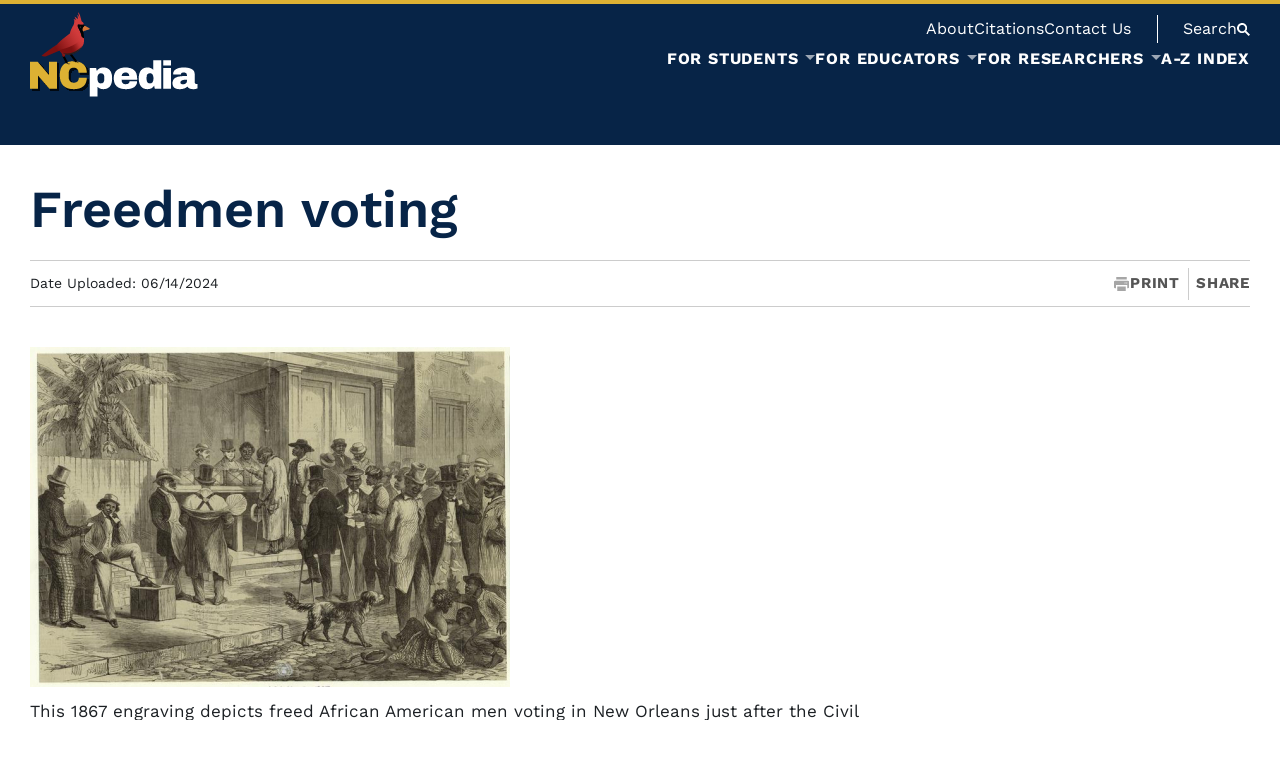

--- FILE ---
content_type: text/html; charset=UTF-8
request_url: https://www.ncpedia.org/media/freedmen-voting
body_size: 157193
content:


<!-- THEME DEBUG -->
<!-- THEME HOOK: 'html' -->
<!-- FILE NAME SUGGESTIONS:
   ▪️ html--media--12867.html.twig
   ▪️ html--media--%.html.twig
   ▪️ html--media.html.twig
   ✅ html.html.twig
-->
<!-- 💡 BEGIN CUSTOM TEMPLATE OUTPUT from 'themes/custom/nmc_drupalbase/templates/layout/html.html.twig' -->
<!DOCTYPE html>
<html lang="en" dir="ltr" prefix="og: https://ogp.me/ns#">
	<head>
		<meta charset="utf-8" />
<noscript><style>form.antibot * :not(.antibot-message) { display: none !important; }</style>
</noscript><meta name="description" content="This 1867 engraving depicts freed African American men voting in New Orleans just after the Civil War." />
<link rel="canonical" href="https://www.ncpedia.org/media/freedmen-voting" />
<meta name="Generator" content="Drupal 10 (https://www.drupal.org)" />
<meta name="MobileOptimized" content="width" />
<meta name="HandheldFriendly" content="true" />
<meta name="viewport" content="width=device-width, initial-scale=1.0" />
<link rel="icon" href="/sites/default/files/favicon_3.png" type="image/png" />

		<meta http-equiv="X-UA-Compatible" content="IE=edge">
		<meta name="viewport" content="width=device-width, initial-scale=1">
		<title>Freedmen voting | NCpedia</title>
				 <!-- THEME DEBUG -->
<!-- COMPONENT: @nmc/3_components/meta.twig -->
<!-- 💡 BEGIN ⚙️ COMPONENT TEMPLATE OUTPUT from 'themes/custom/nmc_drupalbase/templates/3_components/meta.twig' -->
<meta name="twitter:card" content="summary_large_image" />
<meta name="twitter:title" content="">
<meta property="og:type" content="website">
<meta property="og:title" content="">
<!-- END ⚙️ COMPONENT TEMPLATE OUTPUT from 'themes/custom/nmc_drupalbase/templates/3_components/meta.twig' -->
				<link rel="stylesheet" media="all" href="/sites/default/files/css/css_UiBb3RdvuUzbZq_2sdOczKr5ZoAxwhzf8-yxXvhXmD8.css?delta=0&amp;language=en&amp;theme=nmc_drupalbase&amp;include=eJxFjFEKgCAQBS9keaR46qLGqourkLePiOhzBmZ862RDnwLeceIytfjjZQclG7k58KZjca7RCDpihyT9ot_ss8p0nDVRMLp0ULHP4waI9CbF" />
<link rel="stylesheet" media="all" href="/sites/default/files/css/css_0Qda2W4hEYy0QS06n3x5zIszEVNqw3jxrx-zSoJfDIw.css?delta=1&amp;language=en&amp;theme=nmc_drupalbase&amp;include=eJxFjFEKgCAQBS9keaR46qLGqourkLePiOhzBmZ862RDnwLeceIytfjjZQclG7k58KZjca7RCDpihyT9ot_ss8p0nDVRMLp0ULHP4waI9CbF" />

		
		 <!-- THEME DEBUG -->
<!-- COMPONENT: @nmc/0_lib/fonts.twig -->
<!-- 💡 BEGIN ⚙️ COMPONENT TEMPLATE OUTPUT from 'themes/custom/nmc_drupalbase/templates/0_lib/fonts.twig' -->
																							<link rel="preload" href="/themes/custom/nmc_drupalbase/fonts/workSans-400.woff2" as="font" type="font/woff2" crossorigin="anonymous">
<link rel="preload" href="/themes/custom/nmc_drupalbase/fonts/workSans-500.woff2" as="font" type="font/woff2" crossorigin="anonymous">
<link rel="preload" href="/themes/custom/nmc_drupalbase/fonts/workSans-600.woff2" as="font" type="font/woff2" crossorigin="anonymous">
<link rel="preload" href="/themes/custom/nmc_drupalbase/fonts/workSans-700.woff2" as="font" type="font/woff2" crossorigin="anonymous">
<style>
@font-face {
	font-family: 'workSans';
	src: url(/themes/custom/nmc_drupalbase/fonts/workSans-400.woff2);
	font-weight: 400;
	font-style: normal;
	font-display: fallback;
}
@font-face {
	font-family: 'workSans';
	src: url(/themes/custom/nmc_drupalbase/fonts/workSans-500.woff2);
	font-weight: 500;
	font-style: normal;
	font-display: fallback;
}
@font-face {
	font-family: 'workSans';
	src: url(/themes/custom/nmc_drupalbase/fonts/workSans-600.woff2);
	font-weight: 600;
	font-style: normal;
	font-display: fallback;
}
@font-face {
	font-family: 'workSans';
	src: url(/themes/custom/nmc_drupalbase/fonts/workSans-700.woff2);
	font-weight: 700;
	font-style: normal;
	font-display: fallback;
}
</style><!-- END ⚙️ COMPONENT TEMPLATE OUTPUT from 'themes/custom/nmc_drupalbase/templates/0_lib/fonts.twig' -->
 
		
		        					<script type="application/json" data-drupal-selector="drupal-settings-json">{"path":{"baseUrl":"\/","pathPrefix":"","currentPath":"media\/12867","currentPathIsAdmin":false,"isFront":false,"currentLanguage":"en"},"pluralDelimiter":"\u0003","gtag":{"tagId":"G-F0RB01QGWD","consentMode":false,"otherIds":[],"events":[],"additionalConfigInfo":[]},"suppressDeprecationErrors":true,"ajaxPageState":{"libraries":"eJx1jFEOAiEMRC9U6ZE2xS0FUyihoO7t1fixiYk_k5k3k0nWJj3YrTKm0we_C6T_XfBcKoiZKG-TBOUtvznQjZ7Q6nXbx-qkkZxR1CLpxeehpQl0GiSDenb8jsJJwmp9RS2eeQc_fHLFz8cLC2BGlg","theme":"nmc_drupalbase","theme_token":null},"ajaxTrustedUrl":[],"user":{"uid":0,"permissionsHash":"009cae52f3d2f6721883a50e17342e99e96668fbb3e06c022a59852aa38138bc"}}</script>
<script src="/sites/default/files/js/js_vD77sf_jUcyBYXvT_twzVVpbjSMWSgz79o6Hy6-2Whk.js?scope=header&amp;delta=0&amp;language=en&amp;theme=nmc_drupalbase&amp;include=eJx1iUsOgCAMBS-EcCTy1FIxhRqLv9vrzsTEzWQmk7Q2HGRaKKTXve3s0v_zNuXiWJWFYgMHfvBtjxmnq2WI47otkB5GgUV7SGftklz5Bo3eMcc"></script>
<script src="https://use.fontawesome.com/releases/v5.13.1/js/all.js" defer crossorigin="anonymous"></script>
<script src="https://use.fontawesome.com/releases/v5.13.1/js/v4-shims.js" defer crossorigin="anonymous"></script>
<script src="/modules/contrib/google_tag/js/gtag.js?t8z4od"></script>

        	</head>
	<body class="">
		
		

<!-- THEME DEBUG -->
<!-- THEME HOOK: 'off_canvas_page_wrapper' -->
<!-- BEGIN OUTPUT from 'core/modules/system/templates/off-canvas-page-wrapper.html.twig' -->
  <div class="dialog-off-canvas-main-canvas" data-off-canvas-main-canvas>
    

<!-- THEME DEBUG -->
<!-- THEME HOOK: 'page' -->
<!-- FILE NAME SUGGESTIONS:
   ▪️ page--media--12867.html.twig
   ▪️ page--media--%.html.twig
   ✅ page--media.html.twig
   ▪️ page.html.twig
-->
<!-- 💡 BEGIN CUSTOM TEMPLATE OUTPUT from 'themes/custom/nmc_drupalbase/templates/pages/page--media.html.twig' -->

            <!-- THEME DEBUG -->
<!-- COMPONENT: @nmc/1_global/skip-links.twig -->
<!-- 💡 BEGIN ⚙️ COMPONENT TEMPLATE OUTPUT from 'themes/custom/nmc_drupalbase/templates/1_global/skip-links.twig' -->
<a href="#main" class="skip-link" role="button">Skip to Main Content</a><!-- END ⚙️ COMPONENT TEMPLATE OUTPUT from 'themes/custom/nmc_drupalbase/templates/1_global/skip-links.twig' -->
         
        <!-- THEME DEBUG -->
<!-- COMPONENT: @nmc/1_global/header.twig -->
<!-- 💡 BEGIN ⚙️ COMPONENT TEMPLATE OUTPUT from 'themes/custom/nmc_drupalbase/templates/1_global/header.twig' -->
<header class="header">
	<div class="boundmax flex">
		<div class="logo">
					<h1 aria-label="NCpedia homepage"><a href="/" rel="home" aria-label="NCpedia homepage link">
				<!-- THEME DEBUG -->
<!-- COMPONENT: @nmc/_svg/logo.svg -->
<!-- 💡 BEGIN ⚙️ COMPONENT TEMPLATE OUTPUT from 'themes/custom/nmc_drupalbase/templates/_svg/logo.svg' -->
<svg width="168" height="85" viewBox="0 0 168 85" fill="none" xmlns="http://www.w3.org/2000/svg" role="img" aria-hidden="true" focusable="false">
<g filter="url(#filter0_d_2539_549)">
<path d="M19.3488 76.7153L7.9843 63.5797V76.7153H0V49.6574H7.58929L18.9538 62.9905V49.6574H26.9381V76.7153H19.3488ZM53.3096 52.1926C55.644 54.1967 56.8096 57.0622 56.8096 60.7856H48.5112C48.5112 59.212 48.0968 57.9687 47.2712 57.0492C46.4456 56.1329 45.2703 55.6732 43.7517 55.6732C41.9936 55.6732 40.705 56.2236 39.8762 57.3244C39.0505 58.4252 38.6361 59.9599 38.6361 61.9253V64.441C38.6361 66.3804 39.0505 67.9086 39.8762 69.0224C40.7018 70.1362 41.9677 70.6931 43.6708 70.6931C45.3739 70.6931 46.6204 70.2592 47.4849 69.3948C48.3494 68.5303 48.7832 67.3096 48.7832 65.7361H56.8064C56.8064 69.4336 55.6731 72.2634 53.4035 74.232C51.1338 76.1973 47.9317 77.1816 43.7874 77.1816C39.1736 77.1816 35.68 76.003 33.3068 73.6427C30.9335 71.2824 29.7485 67.7953 29.7485 63.1815C29.7485 58.5677 30.9335 55.0806 33.3068 52.7203C35.68 50.36 39.1736 49.1815 43.7874 49.1815C47.7989 49.1815 50.9719 50.1852 53.3064 52.1893L53.3096 52.1926Z" fill="#DDB133"/>
</g>
<path class="pedia" d="M79.8529 58.2309C81.3746 60.0667 82.1355 62.7799 82.1355 66.3706C82.1355 69.9613 81.3746 72.6292 79.8529 74.452C78.3311 76.2749 76.1683 77.1847 73.3644 77.1847C70.9523 77.1847 69.0129 76.3979 67.5429 74.8244V84.4599H59.7173V55.945H66.0892L66.7594 58.8946C68.2811 56.612 70.4828 55.4723 73.3677 55.4723C76.2525 55.4723 78.3376 56.3918 79.8561 58.2244L79.8529 58.2309ZM68.3297 62.4788C67.7534 63.2915 67.4652 64.3535 67.4652 65.6648V66.9631C67.4652 68.2744 67.7534 69.3429 68.3297 70.1685C68.906 70.9941 69.7705 71.4085 70.9264 71.4085C73.1799 71.4085 74.3098 70.0584 74.3098 67.3581V65.273C74.3098 62.5986 73.1831 61.2614 70.9264 61.2614C69.7737 61.2614 68.906 61.6694 68.3297 62.4821V62.4788Z" fill="white"/>
<path  class="pedia" d="M104.139 58.1532C106.143 59.9372 107.147 62.6634 107.147 66.335V67.6722H91.5733C91.5733 69.168 91.9068 70.2947 92.577 71.0556C93.2472 71.8165 94.2995 72.1953 95.7436 72.1953C97.0548 72.1953 98.0165 71.9201 98.6349 71.3697C99.25 70.8193 99.5576 70.0843 99.5576 69.168H107.147C107.147 71.6837 106.189 73.6523 104.275 75.0672C102.362 76.4821 99.5673 77.1912 95.899 77.1912C92.046 77.1912 89.0544 76.2943 86.9336 74.4973C84.8097 72.7004 83.7477 69.9807 83.7477 66.3382C83.7477 62.6957 84.7838 60.0732 86.8559 58.2373C88.9281 56.4015 91.7838 55.4853 95.4295 55.4853C99.0752 55.4853 102.135 56.3756 104.142 58.1596L104.139 58.1532ZM91.6122 63.9746H99.2403C99.2403 62.8997 98.9327 62.0482 98.3176 61.4168C97.7024 60.7887 96.8412 60.4714 95.7403 60.4714C93.2764 60.4714 91.9003 61.637 91.6122 63.9714V63.9746Z" fill="white"/>
<path  class="pedia" d="M124.806 76.7153L124.135 73.7657C122.614 76.045 120.412 77.188 117.527 77.188C114.642 77.188 112.557 76.2717 111.039 74.4359C109.517 72.6001 108.756 69.8868 108.756 66.2962C108.756 62.7055 109.517 60.0376 111.039 58.2147C112.56 56.3919 114.723 55.4821 117.527 55.4821C119.913 55.4821 121.853 56.2818 123.349 57.8813V48.2068H131.174V76.7217H124.802L124.806 76.7153ZM116.585 65.3087V67.3938C116.585 70.0681 117.712 71.4053 119.968 71.4053C121.121 71.4053 121.986 71.0006 122.565 70.1847C123.141 69.372 123.43 68.3101 123.43 66.9988V65.7004C123.43 64.3891 123.141 63.3207 122.565 62.4951C121.989 61.6694 121.124 61.255 119.968 61.255C117.712 61.255 116.585 62.6051 116.585 65.3054V65.3087Z" fill="white"/>
<path class="pedia" d="M133.214 53.5104V48.2005H141.039V53.5104H133.214ZM133.214 76.7154V55.9485H141.039V76.7154H133.214Z" fill="white"/>
<path class="pedia" d="M161.729 57.072C163.72 58.134 164.717 59.8597 164.717 62.2427V70.3436C164.717 70.7904 164.821 71.1563 165.031 71.4444C165.242 71.7326 165.556 71.8783 165.973 71.8783H167.388V76.4014C167.311 76.4532 167.107 76.5406 166.78 76.6572C166.453 76.7738 165.986 76.8936 165.384 77.0101C164.782 77.1267 164.086 77.1882 163.299 77.1882C161.777 77.1882 160.528 76.9583 159.543 76.4986C158.559 76.0388 157.886 75.4042 157.516 74.5915C156.519 75.3783 155.405 76.0064 154.175 76.4791C152.942 76.9518 151.501 77.1882 149.849 77.1882C144.973 77.1882 142.535 75.2488 142.535 71.3667C142.535 69.3496 143.079 67.8084 144.167 66.7464C145.255 65.6845 146.822 64.956 148.868 64.5642C150.915 64.1724 153.589 63.9749 156.892 63.9749V62.9518C156.892 62.1391 156.61 61.5239 156.047 61.103C155.483 60.6854 154.755 60.4749 153.864 60.4749C153.052 60.4749 152.349 60.6206 151.76 60.9088C151.17 61.1969 150.876 61.6567 150.876 62.2848V62.4435H143.167C143.141 62.314 143.128 62.1294 143.128 61.8931C143.128 59.9277 144.064 58.3671 145.942 57.2113C147.816 56.0586 150.497 55.4823 153.984 55.4823C157.157 55.4823 159.738 56.0133 161.732 57.0753L161.729 57.072ZM151.954 68.3977C150.892 68.8834 150.361 69.5309 150.361 70.3436C150.361 71.6549 151.251 72.3089 153.035 72.3089C154.059 72.3089 154.955 72.0337 155.729 71.4833C156.503 70.9329 156.888 70.2497 156.888 69.437V67.666C154.661 67.666 153.013 67.9088 151.954 68.3945V68.3977Z" fill="white"/>
<path d="M33.3616 43.9297L36.9199 51.0755" stroke="black" stroke-width="2.13" stroke-miterlimit="10"/>
<path d="M33.9155 50.8877C33.9155 50.8877 37.9401 51.0043 41.1487 51.8623L33.9155 50.8877Z" fill="white"/>
<path d="M33.9155 50.8425C36.3503 50.6968 38.8725 50.9396 41.1487 51.8624C40.0899 51.7555 38.5941 51.5483 37.5289 51.4188C36.3277 51.2634 35.1232 51.1274 33.9155 50.9331V50.8425Z" fill="black"/>
<path d="M52.2737 25.2448C51.529 24.8044 51.2894 23.1014 51.2894 23.1014C50.9689 19.3812 45.4485 12.8215 48.5438 12.5398C49.3015 12.4718 50.6257 12.8863 51.6424 12.8344C52.8695 12.7729 53.8861 12.5851 53.8861 12.5851L53.9833 12.7211C53.8117 12.3099 53.6951 11.8566 53.5494 11.4973C53.3843 11.0925 53.19 10.4677 52.8209 10.1924C52.6104 10.037 52.3547 10.05 52.1442 9.87514C51.5679 9.39272 51.3574 8.41492 51.1632 7.73175C50.5415 5.53008 50.221 3.09529 48.9744 1.12998C48.7057 0.70583 48.3819 0.304349 47.9805 0C48.4855 2.06892 48.9939 4.14108 49.499 6.21001C49.1266 4.92786 48.3722 3.65218 47.3167 2.82332C47.5466 4.27383 47.7765 5.72435 48.0031 7.1781C46.9703 6.16792 45.7399 5.30344 44.4513 4.65589C44.9855 5.72435 45.5198 6.79604 46.054 7.8645C45.2122 7.56339 44.3704 7.26228 43.535 6.94822C44.2409 7.80298 44.4222 8.92324 44.2765 9.99818C44.147 10.963 43.9462 12.1092 43.5415 13.0028C43.3408 13.4431 43.0137 13.8608 42.7741 14.2817C42.159 15.3502 41.5924 16.451 41.1035 17.5842C40.8542 18.1638 40.6243 18.7563 40.4333 19.3585C40.3329 19.6758 40.2422 19.9931 40.1678 20.3169C40.103 20.5986 40.116 20.9806 40.0026 21.2397C39.8796 21.5181 39.6432 21.6379 39.3713 21.8419C38.0373 22.8326 36.7131 23.8396 35.405 24.8627C33.6663 26.2226 31.9471 27.6115 30.2991 29.0815C29.6094 29.6967 28.9295 30.3248 28.2949 30.9918C27.8837 31.4224 27.5632 31.9858 27.1455 32.3905C26.5465 32.97 25.6464 33.3942 24.96 33.8604C23.4156 34.9062 21.8744 35.9649 20.3462 37.0366C18.4716 38.3512 16.6066 39.6786 14.7902 41.0741C14.1071 41.5986 13.4272 42.1329 12.7796 42.7027C12.4008 43.0362 11.9475 43.3988 11.6885 43.8424C12.3328 44.2083 13.194 44.2374 13.8901 44.4835C14.1362 44.5709 14.1654 44.545 14.4568 44.4608C15.1043 44.2698 15.3892 44.5223 16.0238 44.2892C17.837 43.6255 19.7537 42.7901 21.5215 42.0163C23.0174 41.3623 24.5165 40.718 26.022 40.0834C27.0192 39.6625 28.0165 39.248 29.0202 38.8401C29.4637 38.6588 29.603 38.4289 29.8296 38.8724C30.2732 39.7369 30.7621 40.6953 31.5521 41.2846C32.3421 41.8771 32.1187 43.0589 32.3033 43.946C32.4198 44.5094 32.6497 44.7522 33.2519 44.7716C33.5725 44.7813 34.3884 44.7554 34.615 44.4997C34.8481 44.2342 34.9355 43.5413 35.0456 43.2078C35.1654 42.8484 35.2852 42.4858 35.405 42.1264C37.0304 42.3271 38.7108 42.2688 40.3296 42.0616C43.535 41.6537 46.3162 40.4298 48.819 38.3933C50.9786 36.6352 52.7918 34.4529 53.6077 31.7526C54.1969 29.8035 54.2423 27.767 54.0674 25.7434C54.0869 26.1028 54.0933 26.3229 54.0933 26.3229L52.2737 25.2448Z" fill="url(#paint0_linear_2539_549)"/>
<path d="M59.3996 16.3831C58.6679 15.7712 57.7743 15.3243 56.9389 14.8743C56.1813 14.4663 55.3686 14.1134 54.6499 13.6407C54.6499 13.6407 50.6221 16.8849 53.1993 19.5561C53.2123 19.569 53.2252 19.5885 53.235 19.6047C53.2641 19.5496 53.2997 19.4946 53.3548 19.4395C53.8663 18.9085 54.9154 18.724 55.5856 18.5103C56.7673 18.1347 57.9686 17.8142 59.1309 17.3803C59.8303 17.1181 60.0407 16.9173 59.4029 16.3831H59.3996Z" fill="#D67636"/>
<path d="M54.6499 13.6408L53.9862 12.7213C54.1416 13.0936 54.3391 13.4336 54.6499 13.6408Z" fill="#020202"/>
<path d="M53.2061 20.1809C53.3259 20.9515 53.5169 21.7124 53.6432 22.483C53.8148 23.5547 53.9735 24.6458 54.0673 25.7434C53.9896 24.2443 53.7403 20.3007 53.2385 19.6046C53.1511 19.7762 53.1705 19.9575 53.2061 20.1842V20.1809Z" fill="#020202"/>
<path d="M54.6501 13.6406C54.3392 13.4366 54.1385 13.0934 53.9863 12.7211L53.8892 12.5851C53.8892 12.5851 52.8725 12.7729 51.6454 12.8344C50.6288 12.8862 49.3045 12.4686 48.5469 12.5398C45.4516 12.8215 50.972 19.3779 51.2925 23.1013C51.2925 23.1013 51.5353 24.8076 52.2768 25.2447L54.0964 26.3229C54.0964 26.3229 54.0867 26.1027 54.0705 25.7433C53.9766 24.6457 53.818 23.5546 53.6464 22.4829C53.5233 21.7123 53.329 20.9515 53.2093 20.1809C53.1736 19.9542 53.1542 19.7762 53.2416 19.6013C53.2287 19.5851 53.2157 19.5657 53.206 19.5528C50.6288 16.8816 54.6565 13.6374 54.6565 13.6374L54.6501 13.6406Z" fill="#020202"/>
<path d="M36.9202 51.0755C36.9202 51.0755 38.3545 51.9561 39.7241 52.8303L36.9202 51.0755Z" fill="#231F20"/>
<path d="M36.9784 50.9785C37.966 51.4576 38.9146 52.1214 39.7208 52.8369C38.7106 52.3739 37.7264 51.8721 36.8586 51.176L36.9784 50.9785Z" fill="black"/>
<path d="M42.9973 49.3951C42.9973 49.3951 47.0218 49.5117 50.2305 50.3697L42.9973 49.3951Z" fill="white"/>
<path d="M42.9973 49.3498C45.4321 49.2041 47.9543 49.447 50.2305 50.3697C49.1717 50.2629 47.6759 50.0557 46.6106 49.9262C45.4094 49.7708 44.205 49.6348 42.9973 49.4405V49.3498Z" fill="black"/>
<path d="M46.0018 49.5829C46.0018 49.5829 47.4362 50.4635 48.8057 51.3377L46.0018 49.5829Z" fill="#231F20"/>
<path d="M46.0638 49.4858C47.0513 49.965 47.9999 50.6287 48.8061 51.3443C47.796 50.8813 46.8117 50.3794 45.944 49.6833L46.0638 49.4858Z" fill="black"/>
<path opacity="0.42" d="M50.3177 15.5574C50.5859 15.5574 50.8034 15.3399 50.8034 15.0717C50.8034 14.8035 50.5859 14.5861 50.3177 14.5861C50.0495 14.5861 49.832 14.8035 49.832 15.0717C49.832 15.3399 50.0495 15.5574 50.3177 15.5574Z" fill="white"/>
<path d="M39.9861 41.3169L46.3742 49.8063" stroke="black" stroke-width="2.13" stroke-miterlimit="10"/>
<path d="M29.3403 37.9302C29.3403 37.9302 35.6701 45.539 44.2308 41.0676C59.4288 33.1287 51.7391 24.8238 51.7391 24.8238C51.7391 24.8238 50.9361 29.2563 43.5249 33.0089C35.8644 36.8845 29.3403 37.9302 29.3403 37.9302Z" fill="url(#paint1_linear_2539_549)"/>
<path d="M32.8047 40.9512C37.8523 42.6315 44.2437 40.5529 48.4042 37.4835C49.9065 36.3794 51.2858 35.0714 52.7007 33.7633L52.7493 33.8022C51.7682 35.4664 50.58 37.014 49.1618 38.3836C45.2603 42.1524 37.3991 44.8753 32.8047 40.9544V40.9512Z" fill="#231F20"/>
<defs>
<filter id="filter0_d_2539_549" x="0" y="49.1815" width="58.8096" height="30.0001" filterUnits="userSpaceOnUse" color-interpolation-filters="sRGB">
<feFlood flood-opacity="0" result="BackgroundImageFix"/>
<feColorMatrix in="SourceAlpha" type="matrix" values="0 0 0 0 0 0 0 0 0 0 0 0 0 0 0 0 0 0 127 0" result="hardAlpha"/>
<feOffset dx="2" dy="2"/>
<feColorMatrix type="matrix" values="0 0 0 0 0 0 0 0 0 0 0 0 0 0 0 0 0 0 0.75 0"/>
<feBlend mode="normal" in2="BackgroundImageFix" result="effect1_dropShadow_2539_549"/>
<feBlend mode="normal" in="SourceGraphic" in2="effect1_dropShadow_2539_549" result="shape"/>
</filter>
<linearGradient id="paint0_linear_2539_549" x1="57.2955" y1="12.9931" x2="12.2065" y2="44.5839" gradientUnits="userSpaceOnUse">
<stop offset="0.23" stop-color="#D13B3B"/>
<stop offset="0.33" stop-color="#C43434"/>
<stop offset="0.51" stop-color="#A42424"/>
<stop offset="0.71" stop-color="#7B1010"/>
</linearGradient>
<linearGradient id="paint1_linear_2539_549" x1="51.2149" y1="31.3406" x2="29.4655" y2="42.1418" gradientUnits="userSpaceOnUse">
<stop stop-color="#CE3939" stop-opacity="0.02"/>
<stop offset="0.12" stop-color="#B12B2B" stop-opacity="0.37"/>
<stop offset="0.22" stop-color="#991F1F" stop-opacity="0.65"/>
<stop offset="0.32" stop-color="#881616" stop-opacity="0.84"/>
<stop offset="0.42" stop-color="#7E1111" stop-opacity="0.96"/>
<stop offset="0.49" stop-color="#7B1010"/>
<stop offset="0.93" stop-color="#7B1010"/>
<stop offset="1" stop-color="#7B1010"/>
</linearGradient>
</defs>
</svg>
<!-- END ⚙️ COMPONENT TEMPLATE OUTPUT from 'themes/custom/nmc_drupalbase/templates/_svg/logo.svg' -->
			</a></h1>
		
		</div>
		<div id="mobile-nav-btns">
			<button id="mobile-nav-btn" class="nmcnav_mobile-toggle" aria-label="Open Mobile Menu" aria-expanded="false"><!-- THEME DEBUG -->
<!-- COMPONENT: @nmc/_svg/mobile-btn.svg -->
<!-- 💡 BEGIN ⚙️ COMPONENT TEMPLATE OUTPUT from 'themes/custom/nmc_drupalbase/templates/_svg/mobile-btn.svg' -->
<svg xmlns="http://www.w3.org/2000/svg" viewBox="0 0 100 100" role="img" aria-hidden="true" focusable="false">
    <g class="open">
        <rect y="14" width="100" height="18" rx="2"></rect>
        <rect y="47" width="100" height="18" rx="2"></rect>
        <rect y="79" width="100" height="18" rx="2"></rect>
    </g>
<g class="close">
        <rect y="42" x="0" width="100" height="16" rx="0" transform="rotate(45 50 50)"></rect>
        <rect y="42" x="0" width="100" height="16" rx="0" transform="rotate(-45 50 50)"></rect>
    </g>
</svg><!-- END ⚙️ COMPONENT TEMPLATE OUTPUT from 'themes/custom/nmc_drupalbase/templates/_svg/mobile-btn.svg' -->
</button>
			<button class="search" id="mobile-search-btn" aria-label="Open Mobile Search"><!-- THEME DEBUG -->
<!-- COMPONENT: @nmc/_svg/search.svg -->
<!-- 💡 BEGIN ⚙️ COMPONENT TEMPLATE OUTPUT from 'themes/custom/nmc_drupalbase/templates/_svg/search.svg' -->
<svg width="13" height="13" viewBox="0 0 13 13" fill="none" xmlns="http://www.w3.org/2000/svg" role="img" aria-hidden="true" focusable="false">
<path fill-rule="evenodd" clip-rule="evenodd" d="M7.83313 9.27757L11.5556 13L13 11.5556L9.27757 7.83313C9.80258 7.03579 10.1111 6.08169 10.1111 5.05556C10.1111 2.26296 7.84815 0 5.05556 0C2.26296 0 0 2.26296 0 5.05556C0 7.84815 2.26296 10.1111 5.05556 10.1111C6.08169 10.1111 7.03579 9.80258 7.83313 9.27757ZM5.13571 8.34567C6.90848 8.34567 8.34559 6.90856 8.34559 5.13579C8.34559 3.36303 6.90848 1.92592 5.13571 1.92592C3.36294 1.92592 1.92583 3.36303 1.92583 5.13579C1.92583 6.90856 3.36294 8.34567 5.13571 8.34567Z"/>
</svg>
<!-- END ⚙️ COMPONENT TEMPLATE OUTPUT from 'themes/custom/nmc_drupalbase/templates/_svg/search.svg' -->
</button>
		</div>
		<div class="menus-container main-menu-contain f1">
			<div class="menus-head-wrap f1 flex flex-col align-e">
				<div class="top-menu-bar flex align-c">
											<!-- Place this div in your web page where you want your chat widget to appear. -->
						<div class="needs-js">
							chat loading...
						</div>
						<!-- Place this script as near to the end of your BODY as possible. --><script type="text/javascript">
						(function() {
							var x = document.createElement("script"); x.type = "text/javascript"; x.async = true;
							x.src = (document.location.protocol === "https:" ? "https://" : "http://") + "libraryh3lp.com/js/libraryh3lp.js?11976";
							var y = document.getElementsByTagName("script")[0]; y.parentNode.insertBefore(x, y);
						})();
						</script>
										

<!-- THEME DEBUG -->
<!-- THEME HOOK: 'region' -->
<!-- FILE NAME SUGGESTIONS:
   ▪️ region--top-menu.html.twig
   ✅ region.html.twig
-->
<!-- 💡 BEGIN CUSTOM TEMPLATE OUTPUT from 'themes/custom/nmc_drupalbase/templates/layout/region.html.twig' -->
    

<!-- THEME DEBUG -->
<!-- THEME HOOK: 'block' -->
<!-- FILE NAME SUGGESTIONS:
   ▪️ block--system-menu-block:top-navigation--topnavigation.html.twig
   ✅ block--topnavigation.html.twig
   ▪️ block--system-menu-block--top-navigation.html.twig
   ▪️ block--system-menu-block.html.twig
   ▪️ block--system.html.twig
   ▪️ block.html.twig
-->
<!-- 💡 BEGIN CUSTOM TEMPLATE OUTPUT from 'themes/custom/nmc_drupalbase/templates/blocks/block--topnavigation.html.twig' -->
<nav  id="block-topnavigation" class="top-nav after" aria-labelledby="block-topnavigation-menu">
    
    

<!-- THEME DEBUG -->
<!-- THEME HOOK: 'menu__top_navigation' -->
<!-- FILE NAME SUGGESTIONS:
   ▪️ menu--top-navigation.html.twig
   ✅ menu.html.twig
-->
<!-- BEGIN OUTPUT from 'core/modules/system/templates/menu.html.twig' -->

              <ul>
              <li>
        <a href="/about-ncpedia">About</a>
              </li>
          <li>
        <a href="/writing-and-citing-ncpedia-articles">Citations</a>
              </li>
          <li>
        <a href="/contact" data-drupal-link-system-path="node/17389">Contact Us</a>
              </li>
        </ul>
  


<!-- END OUTPUT from 'core/modules/system/templates/menu.html.twig' -->


    
</nav>
<!-- END CUSTOM TEMPLATE OUTPUT from 'themes/custom/nmc_drupalbase/templates/blocks/block--topnavigation.html.twig' -->



<!-- END CUSTOM TEMPLATE OUTPUT from 'themes/custom/nmc_drupalbase/templates/layout/region.html.twig' -->


					<div class="header-search">
						<button type="button" aria-expanded="false" id="head-search" class="search"><span>Search</span><!-- THEME DEBUG -->
<!-- COMPONENT: @nmc/_svg/search.svg -->
<!-- 💡 BEGIN ⚙️ COMPONENT TEMPLATE OUTPUT from 'themes/custom/nmc_drupalbase/templates/_svg/search.svg' -->
<svg width="13" height="13" viewBox="0 0 13 13" fill="none" xmlns="http://www.w3.org/2000/svg" role="img" aria-hidden="true" focusable="false">
<path fill-rule="evenodd" clip-rule="evenodd" d="M7.83313 9.27757L11.5556 13L13 11.5556L9.27757 7.83313C9.80258 7.03579 10.1111 6.08169 10.1111 5.05556C10.1111 2.26296 7.84815 0 5.05556 0C2.26296 0 0 2.26296 0 5.05556C0 7.84815 2.26296 10.1111 5.05556 10.1111C6.08169 10.1111 7.03579 9.80258 7.83313 9.27757ZM5.13571 8.34567C6.90848 8.34567 8.34559 6.90856 8.34559 5.13579C8.34559 3.36303 6.90848 1.92592 5.13571 1.92592C3.36294 1.92592 1.92583 3.36303 1.92583 5.13579C1.92583 6.90856 3.36294 8.34567 5.13571 8.34567Z"/>
</svg>
<!-- END ⚙️ COMPONENT TEMPLATE OUTPUT from 'themes/custom/nmc_drupalbase/templates/_svg/search.svg' -->
</button>
                                                						<!-- THEME DEBUG -->
<!-- COMPONENT: @nmc/3_components/search-overlay.twig -->
<!-- 💡 BEGIN ⚙️ COMPONENT TEMPLATE OUTPUT from 'themes/custom/nmc_drupalbase/templates/3_components/search-overlay.twig' -->
<div id="search-popup" role="dialog" aria-labelledby="search-label" aria-modal="true">
    <div class="mast-form search-overlay-form bound boundwide flex flex-col just-c align-c">
        <span id="search-label" class="sr">Search the site</span>

                    <form class="main-search-form" action="/search">
                <label class="sr" for="main-search-overlay">Search the site</label>
                <input type="search" name="search_api_fulltext" id="main-search-overlay" placeholder="Search over 8,400 articles!" required>
                <button class="main-search-submit" type="submit">Search</button>
            </form>
        
            <h2 class="sr-only" id="searchGlossary">Alphabetical Glossary</h2>
            <nav class="alphabetical-search" aria-labelledby="searchGlossary">
                <ul>
                    <li><a href="/glossary/a">A</a></li>
                    <li><a href="/glossary/b">B</a></li>
                    <li><a href="/glossary/c">C</a></li>
                    <li><a href="/glossary/d">D</a></li>
                    <li><a href="/glossary/e">E</a></li>
                    <li><a href="/glossary/f">F</a></li>
                    <li><a href="/glossary/g">G</a></li>
                    <li><a href="/glossary/h">H</a></li>
                    <li><a href="/glossary/i">I</a></li>
                    <li><a href="/glossary/j">J</a></li>
                    <li><a href="/glossary/k">K</a></li>
                    <li><a href="/glossary/l">L</a></li>
                    <li><a href="/glossary/m">M</a></li>
                    <li><a href="/glossary/n">N</a></li>
                    <li><a href="/glossary/o">O</a></li>
                    <li><a href="/glossary/p">P</a></li>
                    <li><a href="/glossary/q">Q</a></li>
                    <li><a href="/glossary/r">R</a></li>
                    <li><a href="/glossary/s">S</a></li>
                    <li><a href="/glossary/t">T</a></li>
                    <li><a href="/glossary/u">U</a></li>
                    <li><a href="/glossary/v">V</a></li>
                    <li><a href="/glossary/w">W</a></li>
                    <li><a href="/glossary/x">X</a></li>
                    <li><a href="/glossary/y">Y</a></li>
                    <li><a href="/glossary/z">Z</a></li>
                    <li><a href="/glossary">All</a></li>
                </ul>
                <a class="mobile-link" href="/glossary">A-Z Index <!-- THEME DEBUG -->
<!-- COMPONENT: @nmc/_svg/button-arrow.svg -->
<!-- 💡 BEGIN ⚙️ COMPONENT TEMPLATE OUTPUT from 'themes/custom/nmc_drupalbase/templates/_svg/button-arrow.svg' -->
<svg width="15" height="12" viewBox="0 0 15 12" fill="none" xmlns="http://www.w3.org/2000/svg" aria-hidden="true" focusable="false">
<path fill-rule="evenodd" clip-rule="evenodd" d="M11.8073 6.44955H0.298828V4.81822H11.8073L8.14265 1.15352L9.29618 0L14.9301 5.63388L9.29618 11.2678L8.14265 10.1142L11.8073 6.44955Z"/>
</svg>
<!-- END ⚙️ COMPONENT TEMPLATE OUTPUT from 'themes/custom/nmc_drupalbase/templates/_svg/button-arrow.svg' -->
</a>
            </nav>
    </div>
    <button id="close-search-overlay" type="button"><span class="sr">Close Search Overlay</span><!-- THEME DEBUG -->
<!-- COMPONENT: @nmc/_svg/close-btn.svg -->
<!-- 💡 BEGIN ⚙️ COMPONENT TEMPLATE OUTPUT from 'themes/custom/nmc_drupalbase/templates/_svg/close-btn.svg' -->
<svg width="47" height="47" viewBox="0 0 47 47" fill="none" xmlns="http://www.w3.org/2000/svg" role="img" aria-hidden="true" focusable="false">
<path fill-rule="evenodd" clip-rule="evenodd" d="M23.3345 17.6777L5.65685 0L0 5.65685L17.6777 23.3345L1.44243e-05 41.0122L5.65687 46.6691L23.3345 28.9914L41.0122 46.669L46.669 41.0122L28.9914 23.3345L46.6691 5.65686L41.0122 6.19888e-06L23.3345 17.6777Z"/>
</svg>
<!-- END ⚙️ COMPONENT TEMPLATE OUTPUT from 'themes/custom/nmc_drupalbase/templates/_svg/close-btn.svg' -->
</button>
</div>
<!-- END ⚙️ COMPONENT TEMPLATE OUTPUT from 'themes/custom/nmc_drupalbase/templates/3_components/search-overlay.twig' -->
                                                					</div>
				</div>
				<div class="bottom-menu-bar">

<!-- THEME DEBUG -->
<!-- THEME HOOK: 'region' -->
<!-- FILE NAME SUGGESTIONS:
   ▪️ region--main-menu.html.twig
   ✅ region.html.twig
-->
<!-- 💡 BEGIN CUSTOM TEMPLATE OUTPUT from 'themes/custom/nmc_drupalbase/templates/layout/region.html.twig' -->
    

<!-- THEME DEBUG -->
<!-- THEME HOOK: 'block' -->
<!-- FILE NAME SUGGESTIONS:
   ▪️ block--system-menu-block:main--mainnavigation.html.twig
   ✅ block--mainnavigation.html.twig
   ▪️ block--system-menu-block--main.html.twig
   ▪️ block--system-menu-block.html.twig
   ▪️ block--system.html.twig
   ▪️ block.html.twig
-->
<!-- 💡 BEGIN CUSTOM TEMPLATE OUTPUT from 'themes/custom/nmc_drupalbase/templates/blocks/block--mainnavigation.html.twig' -->
<nav  id="block-mainnavigation" class="main-nav" aria-labelledby="block-mainnavigation-menu">
    
    

<!-- THEME DEBUG -->
<!-- THEME HOOK: 'menu' -->
<!-- FILE NAME SUGGESTIONS:
   ▪️ menu--extras--main--main-menu.html.twig
   ✅ menu--extras--main.html.twig
   ▪️ menu--extras.html.twig
   ▪️ menu--main.html.twig
   ▪️ menu.html.twig
-->
<!-- 💡 BEGIN CUSTOM TEMPLATE OUTPUT from 'themes/custom/nmc_drupalbase/templates/menus/menu--extras--main.html.twig' -->


<ul data-region="main_menu" class="menu menu--level-0">
                    
                        
       
        

    <li class="menu__item col- menu-item--expanded menu__item--has-children">
                  <button class="drop-btn" aria-expanded="false" type="button">For Students</button>
                                        

<!-- THEME DEBUG -->
<!-- THEME HOOK: 'menu_link_content' -->
<!-- FILE NAME SUGGESTIONS:
   ▪️ menu-link-content--main--1--default.html.twig
   ▪️ menu-link-content--main--1.html.twig
   ▪️ menu-link-content--main--menu-level-0--default.html.twig
   ✅ menu-link-content--main--menu-level-0.html.twig
   ▪️ menu-link-content--menu-level-0.html.twig
   ▪️ menu-link-content--main--default.html.twig
   ▪️ menu-link-content--main.html.twig
   ▪️ menu-link-content--default.html.twig
   ▪️ menu-link-content.html.twig
-->
<!-- 💡 BEGIN CUSTOM TEMPLATE OUTPUT from 'themes/custom/nmc_drupalbase/templates/menus/menu-link-content--main--menu-level-0.html.twig' -->

  
  <div class="menu_link_content menu-link-contentmain view-mode-default menu-dropdown menu-dropdown-0 menu-type-default">
  <div class="mega-wrapper flex">
    <div class="left-drop">
        <span class="drop-title">For<br> Students</span>
                
            </div>
    <div class="right-drop f1">
        

<!-- THEME DEBUG -->
<!-- THEME HOOK: 'menu_levels' -->
<!-- FILE NAME SUGGESTIONS:
   ▪️ menu-levels--main--level-1.html.twig
   ▪️ menu-levels--main.html.twig
   ▪️ menu-levels--level-1.html.twig
   ✅ menu-levels.html.twig
-->
<!-- 💡 BEGIN CUSTOM TEMPLATE OUTPUT from 'themes/custom/nmc_drupalbase/templates/menus/menu-levels.html.twig' -->
<!-- THEME DEBUG -->
<!-- COMPONENT: @nmc/menus/menu-levels.html.twig -->
<!-- 💡 BEGIN ⚙️ COMPONENT TEMPLATE OUTPUT from 'themes/custom/nmc_drupalbase/templates/menus/menu-levels.html.twig' -->

<ul class="menu menu--level-1">
                    
                        
       
        

    <li class="menu__item col-default menu-item--expanded menu__item--has-children">
                <span class="heading-item">Explore</span>
                                        

<!-- THEME DEBUG -->
<!-- THEME HOOK: 'menu_link_content' -->
<!-- FILE NAME SUGGESTIONS:
   ▪️ menu-link-content--main--15--default.html.twig
   ▪️ menu-link-content--main--15.html.twig
   ▪️ menu-link-content--main--menu-level-1--default.html.twig
   ▪️ menu-link-content--main--menu-level-1.html.twig
   ▪️ menu-link-content--menu-level-1.html.twig
   ▪️ menu-link-content--main--default.html.twig
   ✅ menu-link-content--main.html.twig
   ▪️ menu-link-content--default.html.twig
   ▪️ menu-link-content.html.twig
-->
<!-- 💡 BEGIN CUSTOM TEMPLATE OUTPUT from 'themes/custom/nmc_drupalbase/templates/menus/menu-link-content--main.html.twig' -->

  
  
  <div class="menu_link_content menu-link-contentmain view-mode-default menu-dropdown col-default menu-dropdown-1 menu-type-default">
              

<!-- THEME DEBUG -->
<!-- THEME HOOK: 'menu_levels' -->
<!-- FILE NAME SUGGESTIONS:
   ▪️ menu-levels--main--level-2.html.twig
   ▪️ menu-levels--main.html.twig
   ▪️ menu-levels--level-2.html.twig
   ✅ menu-levels.html.twig
-->
<!-- 💡 BEGIN CUSTOM TEMPLATE OUTPUT from 'themes/custom/nmc_drupalbase/templates/menus/menu-levels.html.twig' -->
<!-- THEME DEBUG -->
<!-- COMPONENT: @nmc/menus/menu-levels.html.twig -->
<!-- 💡 BEGIN ⚙️ COMPONENT TEMPLATE OUTPUT from 'themes/custom/nmc_drupalbase/templates/menus/menu-levels.html.twig' -->

<ul class="menu menu--level-2">
                      
                        
       
        

    <li class="menu__item col-">
                    <a href="/writing-and-citing-ncpedia-articles">Citations</a>
                                        

<!-- THEME DEBUG -->
<!-- THEME HOOK: 'menu_link_content' -->
<!-- FILE NAME SUGGESTIONS:
   ▪️ menu-link-content--main--16--default.html.twig
   ▪️ menu-link-content--main--16.html.twig
   ▪️ menu-link-content--main--menu-level-2--default.html.twig
   ▪️ menu-link-content--main--menu-level-2.html.twig
   ▪️ menu-link-content--menu-level-2.html.twig
   ▪️ menu-link-content--main--default.html.twig
   ✅ menu-link-content--main.html.twig
   ▪️ menu-link-content--default.html.twig
   ▪️ menu-link-content.html.twig
-->
<!-- 💡 BEGIN CUSTOM TEMPLATE OUTPUT from 'themes/custom/nmc_drupalbase/templates/menus/menu-link-content--main.html.twig' -->

  
  
  <div class="menu_link_content menu-link-contentmain view-mode-default menu-dropdown col- menu-dropdown-2 menu-type-default">
              
      </div>



<!-- END CUSTOM TEMPLATE OUTPUT from 'themes/custom/nmc_drupalbase/templates/menus/menu-link-content--main.html.twig' -->


                  </li>
                              
                        
       
        

    <li class="menu__item col-">
                    <a href="/symbols" data-drupal-link-system-path="node/53630">State Symbols</a>
                                        

<!-- THEME DEBUG -->
<!-- THEME HOOK: 'menu_link_content' -->
<!-- FILE NAME SUGGESTIONS:
   ▪️ menu-link-content--main--17--default.html.twig
   ▪️ menu-link-content--main--17.html.twig
   ▪️ menu-link-content--main--menu-level-2--default.html.twig
   ▪️ menu-link-content--main--menu-level-2.html.twig
   ▪️ menu-link-content--menu-level-2.html.twig
   ▪️ menu-link-content--main--default.html.twig
   ✅ menu-link-content--main.html.twig
   ▪️ menu-link-content--default.html.twig
   ▪️ menu-link-content.html.twig
-->
<!-- 💡 BEGIN CUSTOM TEMPLATE OUTPUT from 'themes/custom/nmc_drupalbase/templates/menus/menu-link-content--main.html.twig' -->

  
  
  <div class="menu_link_content menu-link-contentmain view-mode-default menu-dropdown col- menu-dropdown-2 menu-type-default">
              
      </div>



<!-- END CUSTOM TEMPLATE OUTPUT from 'themes/custom/nmc_drupalbase/templates/menus/menu-link-content--main.html.twig' -->


                  </li>
                              
                        
       
        

    <li class="menu__item col-">
                    <a href="/about" data-drupal-link-system-path="node/17388">About NCpedia</a>
                                        

<!-- THEME DEBUG -->
<!-- THEME HOOK: 'menu_link_content' -->
<!-- FILE NAME SUGGESTIONS:
   ▪️ menu-link-content--main--18--default.html.twig
   ▪️ menu-link-content--main--18.html.twig
   ▪️ menu-link-content--main--menu-level-2--default.html.twig
   ▪️ menu-link-content--main--menu-level-2.html.twig
   ▪️ menu-link-content--menu-level-2.html.twig
   ▪️ menu-link-content--main--default.html.twig
   ✅ menu-link-content--main.html.twig
   ▪️ menu-link-content--default.html.twig
   ▪️ menu-link-content.html.twig
-->
<!-- 💡 BEGIN CUSTOM TEMPLATE OUTPUT from 'themes/custom/nmc_drupalbase/templates/menus/menu-link-content--main.html.twig' -->

  
  
  <div class="menu_link_content menu-link-contentmain view-mode-default menu-dropdown col- menu-dropdown-2 menu-type-default">
              
      </div>



<!-- END CUSTOM TEMPLATE OUTPUT from 'themes/custom/nmc_drupalbase/templates/menus/menu-link-content--main.html.twig' -->


                  </li>
        </ul>


<!-- END ⚙️ COMPONENT TEMPLATE OUTPUT from 'themes/custom/nmc_drupalbase/templates/menus/menu-levels.html.twig' -->

<!-- END CUSTOM TEMPLATE OUTPUT from 'themes/custom/nmc_drupalbase/templates/menus/menu-levels.html.twig' -->


      </div>



<!-- END CUSTOM TEMPLATE OUTPUT from 'themes/custom/nmc_drupalbase/templates/menus/menu-link-content--main.html.twig' -->


                  </li>
                            
                        
       
        

    <li class="menu__item col-three menu-item--expanded menu__item--has-children">
                <span class="heading-item">Browse By Topic</span>
                                        

<!-- THEME DEBUG -->
<!-- THEME HOOK: 'menu_link_content' -->
<!-- FILE NAME SUGGESTIONS:
   ▪️ menu-link-content--main--19--default.html.twig
   ▪️ menu-link-content--main--19.html.twig
   ▪️ menu-link-content--main--menu-level-1--default.html.twig
   ▪️ menu-link-content--main--menu-level-1.html.twig
   ▪️ menu-link-content--menu-level-1.html.twig
   ▪️ menu-link-content--main--default.html.twig
   ✅ menu-link-content--main.html.twig
   ▪️ menu-link-content--default.html.twig
   ▪️ menu-link-content.html.twig
-->
<!-- 💡 BEGIN CUSTOM TEMPLATE OUTPUT from 'themes/custom/nmc_drupalbase/templates/menus/menu-link-content--main.html.twig' -->

  
  
  <div class="menu_link_content menu-link-contentmain view-mode-default menu-dropdown col-three menu-dropdown-1 menu-type-default">
              

<!-- THEME DEBUG -->
<!-- THEME HOOK: 'menu_levels' -->
<!-- FILE NAME SUGGESTIONS:
   ▪️ menu-levels--main--level-2.html.twig
   ▪️ menu-levels--main.html.twig
   ▪️ menu-levels--level-2.html.twig
   ✅ menu-levels.html.twig
-->
<!-- 💡 BEGIN CUSTOM TEMPLATE OUTPUT from 'themes/custom/nmc_drupalbase/templates/menus/menu-levels.html.twig' -->
<!-- THEME DEBUG -->
<!-- COMPONENT: @nmc/menus/menu-levels.html.twig -->
<!-- 💡 BEGIN ⚙️ COMPONENT TEMPLATE OUTPUT from 'themes/custom/nmc_drupalbase/templates/menus/menu-levels.html.twig' -->

<ul class="menu menu--level-2">
                      
                        
       
        

    <li class="menu__item col-">
                    <a href="/about/quickfacts" data-drupal-link-system-path="node/53427">Get NC Quick Facts!</a>
                                        

<!-- THEME DEBUG -->
<!-- THEME HOOK: 'menu_link_content' -->
<!-- FILE NAME SUGGESTIONS:
   ▪️ menu-link-content--main--20--default.html.twig
   ▪️ menu-link-content--main--20.html.twig
   ▪️ menu-link-content--main--menu-level-2--default.html.twig
   ▪️ menu-link-content--main--menu-level-2.html.twig
   ▪️ menu-link-content--menu-level-2.html.twig
   ▪️ menu-link-content--main--default.html.twig
   ✅ menu-link-content--main.html.twig
   ▪️ menu-link-content--default.html.twig
   ▪️ menu-link-content.html.twig
-->
<!-- 💡 BEGIN CUSTOM TEMPLATE OUTPUT from 'themes/custom/nmc_drupalbase/templates/menus/menu-link-content--main.html.twig' -->

  
  
  <div class="menu_link_content menu-link-contentmain view-mode-default menu-dropdown col- menu-dropdown-2 menu-type-default">
              
      </div>



<!-- END CUSTOM TEMPLATE OUTPUT from 'themes/custom/nmc_drupalbase/templates/menus/menu-link-content--main.html.twig' -->


                  </li>
                              
                        
       
        

    <li class="menu__item col-">
                    <a href="/es/libro-de-hechos-de-el-viejo-estado-del-norte">Historia de N.C. en Español</a>
                                        

<!-- THEME DEBUG -->
<!-- THEME HOOK: 'menu_link_content' -->
<!-- FILE NAME SUGGESTIONS:
   ▪️ menu-link-content--main--25--default.html.twig
   ▪️ menu-link-content--main--25.html.twig
   ▪️ menu-link-content--main--menu-level-2--default.html.twig
   ▪️ menu-link-content--main--menu-level-2.html.twig
   ▪️ menu-link-content--menu-level-2.html.twig
   ▪️ menu-link-content--main--default.html.twig
   ✅ menu-link-content--main.html.twig
   ▪️ menu-link-content--default.html.twig
   ▪️ menu-link-content.html.twig
-->
<!-- 💡 BEGIN CUSTOM TEMPLATE OUTPUT from 'themes/custom/nmc_drupalbase/templates/menus/menu-link-content--main.html.twig' -->

  
  
  <div class="menu_link_content menu-link-contentmain view-mode-default menu-dropdown col- menu-dropdown-2 menu-type-default">
              
      </div>



<!-- END CUSTOM TEMPLATE OUTPUT from 'themes/custom/nmc_drupalbase/templates/menus/menu-link-content--main.html.twig' -->


                  </li>
                              
                        
       
        

    <li class="menu__item col-">
                    <a href="/recorded-ncpedia-entries" data-drupal-link-system-path="node/53727">Recorded NCpedia Entries</a>
                                        

<!-- THEME DEBUG -->
<!-- THEME HOOK: 'menu_link_content' -->
<!-- FILE NAME SUGGESTIONS:
   ▪️ menu-link-content--main--21--default.html.twig
   ▪️ menu-link-content--main--21.html.twig
   ▪️ menu-link-content--main--menu-level-2--default.html.twig
   ▪️ menu-link-content--main--menu-level-2.html.twig
   ▪️ menu-link-content--menu-level-2.html.twig
   ▪️ menu-link-content--main--default.html.twig
   ✅ menu-link-content--main.html.twig
   ▪️ menu-link-content--default.html.twig
   ▪️ menu-link-content.html.twig
-->
<!-- 💡 BEGIN CUSTOM TEMPLATE OUTPUT from 'themes/custom/nmc_drupalbase/templates/menus/menu-link-content--main.html.twig' -->

  
  
  <div class="menu_link_content menu-link-contentmain view-mode-default menu-dropdown col- menu-dropdown-2 menu-type-default">
              
      </div>



<!-- END CUSTOM TEMPLATE OUTPUT from 'themes/custom/nmc_drupalbase/templates/menus/menu-link-content--main.html.twig' -->


                  </li>
                              
                        
       
        

    <li class="menu__item col-">
                    <a href="/north-carolina-history-student-collection">NCpedia Student Collection</a>
                                        

<!-- THEME DEBUG -->
<!-- THEME HOOK: 'menu_link_content' -->
<!-- FILE NAME SUGGESTIONS:
   ▪️ menu-link-content--main--22--default.html.twig
   ▪️ menu-link-content--main--22.html.twig
   ▪️ menu-link-content--main--menu-level-2--default.html.twig
   ▪️ menu-link-content--main--menu-level-2.html.twig
   ▪️ menu-link-content--menu-level-2.html.twig
   ▪️ menu-link-content--main--default.html.twig
   ✅ menu-link-content--main.html.twig
   ▪️ menu-link-content--default.html.twig
   ▪️ menu-link-content.html.twig
-->
<!-- 💡 BEGIN CUSTOM TEMPLATE OUTPUT from 'themes/custom/nmc_drupalbase/templates/menus/menu-link-content--main.html.twig' -->

  
  
  <div class="menu_link_content menu-link-contentmain view-mode-default menu-dropdown col- menu-dropdown-2 menu-type-default">
              
      </div>



<!-- END CUSTOM TEMPLATE OUTPUT from 'themes/custom/nmc_drupalbase/templates/menus/menu-link-content--main.html.twig' -->


                  </li>
                              
                        
       
        

    <li class="menu__item col-">
                    <a href="/symbols" data-drupal-link-system-path="node/53630">State Symbols &amp; Adoptions</a>
                                        

<!-- THEME DEBUG -->
<!-- THEME HOOK: 'menu_link_content' -->
<!-- FILE NAME SUGGESTIONS:
   ▪️ menu-link-content--main--23--default.html.twig
   ▪️ menu-link-content--main--23.html.twig
   ▪️ menu-link-content--main--menu-level-2--default.html.twig
   ▪️ menu-link-content--main--menu-level-2.html.twig
   ▪️ menu-link-content--menu-level-2.html.twig
   ▪️ menu-link-content--main--default.html.twig
   ✅ menu-link-content--main.html.twig
   ▪️ menu-link-content--default.html.twig
   ▪️ menu-link-content.html.twig
-->
<!-- 💡 BEGIN CUSTOM TEMPLATE OUTPUT from 'themes/custom/nmc_drupalbase/templates/menus/menu-link-content--main.html.twig' -->

  
  
  <div class="menu_link_content menu-link-contentmain view-mode-default menu-dropdown col- menu-dropdown-2 menu-type-default">
              
      </div>



<!-- END CUSTOM TEMPLATE OUTPUT from 'themes/custom/nmc_drupalbase/templates/menus/menu-link-content--main.html.twig' -->


                  </li>
                              
                        
       
        

    <li class="menu__item col-">
                    <a href="/anchor/daily-life-and-work" data-drupal-link-system-path="node/32564">Daily Life &amp; Social History</a>
                                        

<!-- THEME DEBUG -->
<!-- THEME HOOK: 'menu_link_content' -->
<!-- FILE NAME SUGGESTIONS:
   ▪️ menu-link-content--main--24--default.html.twig
   ▪️ menu-link-content--main--24.html.twig
   ▪️ menu-link-content--main--menu-level-2--default.html.twig
   ▪️ menu-link-content--main--menu-level-2.html.twig
   ▪️ menu-link-content--menu-level-2.html.twig
   ▪️ menu-link-content--main--default.html.twig
   ✅ menu-link-content--main.html.twig
   ▪️ menu-link-content--default.html.twig
   ▪️ menu-link-content.html.twig
-->
<!-- 💡 BEGIN CUSTOM TEMPLATE OUTPUT from 'themes/custom/nmc_drupalbase/templates/menus/menu-link-content--main.html.twig' -->

  
  
  <div class="menu_link_content menu-link-contentmain view-mode-default menu-dropdown col- menu-dropdown-2 menu-type-default">
              
      </div>



<!-- END CUSTOM TEMPLATE OUTPUT from 'themes/custom/nmc_drupalbase/templates/menus/menu-link-content--main.html.twig' -->


                  </li>
                              
                        
       
        

    <li class="menu__item col-default">
                    <a href="/my-nc-from-a-z" data-drupal-link-system-path="node/53168">My N.C. from A to Z</a>
                                        

<!-- THEME DEBUG -->
<!-- THEME HOOK: 'menu_link_content' -->
<!-- FILE NAME SUGGESTIONS:
   ▪️ menu-link-content--main--27--default.html.twig
   ▪️ menu-link-content--main--27.html.twig
   ▪️ menu-link-content--main--menu-level-2--default.html.twig
   ▪️ menu-link-content--main--menu-level-2.html.twig
   ▪️ menu-link-content--menu-level-2.html.twig
   ▪️ menu-link-content--main--default.html.twig
   ✅ menu-link-content--main.html.twig
   ▪️ menu-link-content--default.html.twig
   ▪️ menu-link-content.html.twig
-->
<!-- 💡 BEGIN CUSTOM TEMPLATE OUTPUT from 'themes/custom/nmc_drupalbase/templates/menus/menu-link-content--main.html.twig' -->

  
  
  <div class="menu_link_content menu-link-contentmain view-mode-default menu-dropdown col-default menu-dropdown-2 menu-type-default">
              
      </div>



<!-- END CUSTOM TEMPLATE OUTPUT from 'themes/custom/nmc_drupalbase/templates/menus/menu-link-content--main.html.twig' -->


                  </li>
                              
                        
       
        

    <li class="menu__item col-">
                    <a href="/biography" data-drupal-link-system-path="node/53809">Biographies</a>
                                        

<!-- THEME DEBUG -->
<!-- THEME HOOK: 'menu_link_content' -->
<!-- FILE NAME SUGGESTIONS:
   ▪️ menu-link-content--main--26--default.html.twig
   ▪️ menu-link-content--main--26.html.twig
   ▪️ menu-link-content--main--menu-level-2--default.html.twig
   ▪️ menu-link-content--main--menu-level-2.html.twig
   ▪️ menu-link-content--menu-level-2.html.twig
   ▪️ menu-link-content--main--default.html.twig
   ✅ menu-link-content--main.html.twig
   ▪️ menu-link-content--default.html.twig
   ▪️ menu-link-content.html.twig
-->
<!-- 💡 BEGIN CUSTOM TEMPLATE OUTPUT from 'themes/custom/nmc_drupalbase/templates/menus/menu-link-content--main.html.twig' -->

  
  
  <div class="menu_link_content menu-link-contentmain view-mode-default menu-dropdown col- menu-dropdown-2 menu-type-default">
              
      </div>



<!-- END CUSTOM TEMPLATE OUTPUT from 'themes/custom/nmc_drupalbase/templates/menus/menu-link-content--main.html.twig' -->


                  </li>
                              
                        
       
        

    <li class="menu__item col-default">
                    <a href="/geography/counties" data-drupal-link-system-path="node/53631">Counties</a>
                                        

<!-- THEME DEBUG -->
<!-- THEME HOOK: 'menu_link_content' -->
<!-- FILE NAME SUGGESTIONS:
   ▪️ menu-link-content--main--28--default.html.twig
   ▪️ menu-link-content--main--28.html.twig
   ▪️ menu-link-content--main--menu-level-2--default.html.twig
   ▪️ menu-link-content--main--menu-level-2.html.twig
   ▪️ menu-link-content--menu-level-2.html.twig
   ▪️ menu-link-content--main--default.html.twig
   ✅ menu-link-content--main.html.twig
   ▪️ menu-link-content--default.html.twig
   ▪️ menu-link-content.html.twig
-->
<!-- 💡 BEGIN CUSTOM TEMPLATE OUTPUT from 'themes/custom/nmc_drupalbase/templates/menus/menu-link-content--main.html.twig' -->

  
  
  <div class="menu_link_content menu-link-contentmain view-mode-default menu-dropdown col-default menu-dropdown-2 menu-type-default">
              
      </div>



<!-- END CUSTOM TEMPLATE OUTPUT from 'themes/custom/nmc_drupalbase/templates/menus/menu-link-content--main.html.twig' -->


                  </li>
                              
                                    
       
        

    <li class="menu__item col-default  underlined-link">
                    <a href="/popular-north-carolina-topics" data-drupal-link-system-path="node/53378">View All Topics</a>
                                        

<!-- THEME DEBUG -->
<!-- THEME HOOK: 'menu_link_content' -->
<!-- FILE NAME SUGGESTIONS:
   ▪️ menu-link-content--main--29--default.html.twig
   ▪️ menu-link-content--main--29.html.twig
   ▪️ menu-link-content--main--menu-level-2--default.html.twig
   ▪️ menu-link-content--main--menu-level-2.html.twig
   ▪️ menu-link-content--menu-level-2.html.twig
   ▪️ menu-link-content--main--default.html.twig
   ✅ menu-link-content--main.html.twig
   ▪️ menu-link-content--default.html.twig
   ▪️ menu-link-content.html.twig
-->
<!-- 💡 BEGIN CUSTOM TEMPLATE OUTPUT from 'themes/custom/nmc_drupalbase/templates/menus/menu-link-content--main.html.twig' -->

  
  
  <div class="menu_link_content menu-link-contentmain view-mode-default menu-dropdown col-default menu-dropdown-2 menu-type-default">
              
      </div>



<!-- END CUSTOM TEMPLATE OUTPUT from 'themes/custom/nmc_drupalbase/templates/menus/menu-link-content--main.html.twig' -->


                  </li>
        </ul>


<!-- END ⚙️ COMPONENT TEMPLATE OUTPUT from 'themes/custom/nmc_drupalbase/templates/menus/menu-levels.html.twig' -->

<!-- END CUSTOM TEMPLATE OUTPUT from 'themes/custom/nmc_drupalbase/templates/menus/menu-levels.html.twig' -->


      </div>



<!-- END CUSTOM TEMPLATE OUTPUT from 'themes/custom/nmc_drupalbase/templates/menus/menu-link-content--main.html.twig' -->


                  </li>
        </ul>


<!-- END ⚙️ COMPONENT TEMPLATE OUTPUT from 'themes/custom/nmc_drupalbase/templates/menus/menu-levels.html.twig' -->

<!-- END CUSTOM TEMPLATE OUTPUT from 'themes/custom/nmc_drupalbase/templates/menus/menu-levels.html.twig' -->


    </div>
  </div>


  </div>



<!-- END CUSTOM TEMPLATE OUTPUT from 'themes/custom/nmc_drupalbase/templates/menus/menu-link-content--main--menu-level-0.html.twig' -->


                  </li>
                            
                                    
       
        

    <li class="menu__item col-  underlined-link menu-item--expanded menu__item--has-children">
                  <button target="_blank" class="drop-btn" aria-expanded="false" type="button">For Educators</button>
                                        

<!-- THEME DEBUG -->
<!-- THEME HOOK: 'menu_link_content' -->
<!-- FILE NAME SUGGESTIONS:
   ▪️ menu-link-content--main--2--default.html.twig
   ▪️ menu-link-content--main--2.html.twig
   ▪️ menu-link-content--main--menu-level-0--default.html.twig
   ✅ menu-link-content--main--menu-level-0.html.twig
   ▪️ menu-link-content--menu-level-0.html.twig
   ▪️ menu-link-content--main--default.html.twig
   ▪️ menu-link-content--main.html.twig
   ▪️ menu-link-content--default.html.twig
   ▪️ menu-link-content.html.twig
-->
<!-- 💡 BEGIN CUSTOM TEMPLATE OUTPUT from 'themes/custom/nmc_drupalbase/templates/menus/menu-link-content--main--menu-level-0.html.twig' -->

  
  <div class="menu_link_content menu-link-contentmain view-mode-default menu-dropdown menu-dropdown-0 menu-type-default">
  <div class="mega-wrapper flex">
    <div class="left-drop">
        <span class="drop-title">For<br>Educators</span>
                

<!-- THEME DEBUG -->
<!-- THEME HOOK: 'field' -->
<!-- FILE NAME SUGGESTIONS:
   ▪️ field--menu-link-content--field-mega-menu-link--main.html.twig
   ▪️ field--menu-link-content--field-mega-menu-link.html.twig
   ▪️ field--menu-link-content--main.html.twig
   ✅ field--field-mega-menu-link.html.twig
   ▪️ field--link.html.twig
   ▪️ field.html.twig
-->
<!-- 💡 BEGIN CUSTOM TEMPLATE OUTPUT from 'themes/custom/nmc_drupalbase/templates/fields/field--field-mega-menu-link.html.twig' -->
    <div class="mega-link">
    <a class="minimal-link flex align-c" href="/educator-resources">Educator Resources<!-- THEME DEBUG -->
<!-- COMPONENT: @nmc/_svg/button-arrow.svg -->
<!-- 💡 BEGIN ⚙️ COMPONENT TEMPLATE OUTPUT from 'themes/custom/nmc_drupalbase/templates/_svg/button-arrow.svg' -->
<svg width="15" height="12" viewBox="0 0 15 12" fill="none" xmlns="http://www.w3.org/2000/svg" aria-hidden="true" focusable="false">
<path fill-rule="evenodd" clip-rule="evenodd" d="M11.8073 6.44955H0.298828V4.81822H11.8073L8.14265 1.15352L9.29618 0L14.9301 5.63388L9.29618 11.2678L8.14265 10.1142L11.8073 6.44955Z"/>
</svg>
<!-- END ⚙️ COMPONENT TEMPLATE OUTPUT from 'themes/custom/nmc_drupalbase/templates/_svg/button-arrow.svg' -->
</a>
    </div>

<!-- END CUSTOM TEMPLATE OUTPUT from 'themes/custom/nmc_drupalbase/templates/fields/field--field-mega-menu-link.html.twig' -->


            </div>
    <div class="right-drop f1">
        

<!-- THEME DEBUG -->
<!-- THEME HOOK: 'menu_levels' -->
<!-- FILE NAME SUGGESTIONS:
   ▪️ menu-levels--main--level-1.html.twig
   ▪️ menu-levels--main.html.twig
   ▪️ menu-levels--level-1.html.twig
   ✅ menu-levels.html.twig
-->
<!-- 💡 BEGIN CUSTOM TEMPLATE OUTPUT from 'themes/custom/nmc_drupalbase/templates/menus/menu-levels.html.twig' -->
<!-- THEME DEBUG -->
<!-- COMPONENT: @nmc/menus/menu-levels.html.twig -->
<!-- 💡 BEGIN ⚙️ COMPONENT TEMPLATE OUTPUT from 'themes/custom/nmc_drupalbase/templates/menus/menu-levels.html.twig' -->

<ul class="menu menu--level-1">
                    
                        
       
        

    <li class="menu__item col-two menu-item--expanded menu__item--has-children">
                <span class="heading-item">Explore NCpedia</span>
                                        

<!-- THEME DEBUG -->
<!-- THEME HOOK: 'menu_link_content' -->
<!-- FILE NAME SUGGESTIONS:
   ▪️ menu-link-content--main--30--default.html.twig
   ▪️ menu-link-content--main--30.html.twig
   ▪️ menu-link-content--main--menu-level-1--default.html.twig
   ▪️ menu-link-content--main--menu-level-1.html.twig
   ▪️ menu-link-content--menu-level-1.html.twig
   ▪️ menu-link-content--main--default.html.twig
   ✅ menu-link-content--main.html.twig
   ▪️ menu-link-content--default.html.twig
   ▪️ menu-link-content.html.twig
-->
<!-- 💡 BEGIN CUSTOM TEMPLATE OUTPUT from 'themes/custom/nmc_drupalbase/templates/menus/menu-link-content--main.html.twig' -->

  
  
  <div class="menu_link_content menu-link-contentmain view-mode-default menu-dropdown col-two menu-dropdown-1 menu-type-default">
              

<!-- THEME DEBUG -->
<!-- THEME HOOK: 'menu_levels' -->
<!-- FILE NAME SUGGESTIONS:
   ▪️ menu-levels--main--level-2.html.twig
   ▪️ menu-levels--main.html.twig
   ▪️ menu-levels--level-2.html.twig
   ✅ menu-levels.html.twig
-->
<!-- 💡 BEGIN CUSTOM TEMPLATE OUTPUT from 'themes/custom/nmc_drupalbase/templates/menus/menu-levels.html.twig' -->
<!-- THEME DEBUG -->
<!-- COMPONENT: @nmc/menus/menu-levels.html.twig -->
<!-- 💡 BEGIN ⚙️ COMPONENT TEMPLATE OUTPUT from 'themes/custom/nmc_drupalbase/templates/menus/menu-levels.html.twig' -->

<ul class="menu menu--level-2">
                      
                        
       
        

    <li class="menu__item col-default">
                    <a href="/north-carolina-history-student-collection">NCpedia Student Collection</a>
                                        

<!-- THEME DEBUG -->
<!-- THEME HOOK: 'menu_link_content' -->
<!-- FILE NAME SUGGESTIONS:
   ▪️ menu-link-content--main--35--default.html.twig
   ▪️ menu-link-content--main--35.html.twig
   ▪️ menu-link-content--main--menu-level-2--default.html.twig
   ▪️ menu-link-content--main--menu-level-2.html.twig
   ▪️ menu-link-content--menu-level-2.html.twig
   ▪️ menu-link-content--main--default.html.twig
   ✅ menu-link-content--main.html.twig
   ▪️ menu-link-content--default.html.twig
   ▪️ menu-link-content.html.twig
-->
<!-- 💡 BEGIN CUSTOM TEMPLATE OUTPUT from 'themes/custom/nmc_drupalbase/templates/menus/menu-link-content--main.html.twig' -->

  
  
  <div class="menu_link_content menu-link-contentmain view-mode-default menu-dropdown col-default menu-dropdown-2 menu-type-default">
              
      </div>



<!-- END CUSTOM TEMPLATE OUTPUT from 'themes/custom/nmc_drupalbase/templates/menus/menu-link-content--main.html.twig' -->


                  </li>
                              
                        
       
        

    <li class="menu__item col-default">
                    <a href="/anchor/anchor" data-drupal-link-system-path="node/32708">ANCHOR Digital Textbook</a>
                                        

<!-- THEME DEBUG -->
<!-- THEME HOOK: 'menu_link_content' -->
<!-- FILE NAME SUGGESTIONS:
   ▪️ menu-link-content--main--32--default.html.twig
   ▪️ menu-link-content--main--32.html.twig
   ▪️ menu-link-content--main--menu-level-2--default.html.twig
   ▪️ menu-link-content--main--menu-level-2.html.twig
   ▪️ menu-link-content--menu-level-2.html.twig
   ▪️ menu-link-content--main--default.html.twig
   ✅ menu-link-content--main.html.twig
   ▪️ menu-link-content--default.html.twig
   ▪️ menu-link-content.html.twig
-->
<!-- 💡 BEGIN CUSTOM TEMPLATE OUTPUT from 'themes/custom/nmc_drupalbase/templates/menus/menu-link-content--main.html.twig' -->

  
  
  <div class="menu_link_content menu-link-contentmain view-mode-default menu-dropdown col-default menu-dropdown-2 menu-type-default">
              
      </div>



<!-- END CUSTOM TEMPLATE OUTPUT from 'themes/custom/nmc_drupalbase/templates/menus/menu-link-content--main.html.twig' -->


                  </li>
                              
                        
       
        

    <li class="menu__item col-default">
                    <a href="/teach-with-ncpedia" data-drupal-link-system-path="node/53204">Teach with NCpedia</a>
                                        

<!-- THEME DEBUG -->
<!-- THEME HOOK: 'menu_link_content' -->
<!-- FILE NAME SUGGESTIONS:
   ▪️ menu-link-content--main--33--default.html.twig
   ▪️ menu-link-content--main--33.html.twig
   ▪️ menu-link-content--main--menu-level-2--default.html.twig
   ▪️ menu-link-content--main--menu-level-2.html.twig
   ▪️ menu-link-content--menu-level-2.html.twig
   ▪️ menu-link-content--main--default.html.twig
   ✅ menu-link-content--main.html.twig
   ▪️ menu-link-content--default.html.twig
   ▪️ menu-link-content.html.twig
-->
<!-- 💡 BEGIN CUSTOM TEMPLATE OUTPUT from 'themes/custom/nmc_drupalbase/templates/menus/menu-link-content--main.html.twig' -->

  
  
  <div class="menu_link_content menu-link-contentmain view-mode-default menu-dropdown col-default menu-dropdown-2 menu-type-default">
              
      </div>



<!-- END CUSTOM TEMPLATE OUTPUT from 'themes/custom/nmc_drupalbase/templates/menus/menu-link-content--main.html.twig' -->


                  </li>
                              
                        
       
        

    <li class="menu__item col-default">
                    <a href="/ncpedia-activities" data-drupal-link-system-path="node/53516">Educational Activities</a>
                                        

<!-- THEME DEBUG -->
<!-- THEME HOOK: 'menu_link_content' -->
<!-- FILE NAME SUGGESTIONS:
   ▪️ menu-link-content--main--76--default.html.twig
   ▪️ menu-link-content--main--76.html.twig
   ▪️ menu-link-content--main--menu-level-2--default.html.twig
   ▪️ menu-link-content--main--menu-level-2.html.twig
   ▪️ menu-link-content--menu-level-2.html.twig
   ▪️ menu-link-content--main--default.html.twig
   ✅ menu-link-content--main.html.twig
   ▪️ menu-link-content--default.html.twig
   ▪️ menu-link-content.html.twig
-->
<!-- 💡 BEGIN CUSTOM TEMPLATE OUTPUT from 'themes/custom/nmc_drupalbase/templates/menus/menu-link-content--main.html.twig' -->

  
  
  <div class="menu_link_content menu-link-contentmain view-mode-default menu-dropdown col-default menu-dropdown-2 menu-type-default">
              
      </div>



<!-- END CUSTOM TEMPLATE OUTPUT from 'themes/custom/nmc_drupalbase/templates/menus/menu-link-content--main.html.twig' -->


                  </li>
                              
                        
       
        

    <li class="menu__item col-default">
                    <a href="/my-nc-from-a-z" data-drupal-link-system-path="node/53168">My NC From A-Z</a>
                                        

<!-- THEME DEBUG -->
<!-- THEME HOOK: 'menu_link_content' -->
<!-- FILE NAME SUGGESTIONS:
   ▪️ menu-link-content--main--37--default.html.twig
   ▪️ menu-link-content--main--37.html.twig
   ▪️ menu-link-content--main--menu-level-2--default.html.twig
   ▪️ menu-link-content--main--menu-level-2.html.twig
   ▪️ menu-link-content--menu-level-2.html.twig
   ▪️ menu-link-content--main--default.html.twig
   ✅ menu-link-content--main.html.twig
   ▪️ menu-link-content--default.html.twig
   ▪️ menu-link-content.html.twig
-->
<!-- 💡 BEGIN CUSTOM TEMPLATE OUTPUT from 'themes/custom/nmc_drupalbase/templates/menus/menu-link-content--main.html.twig' -->

  
  
  <div class="menu_link_content menu-link-contentmain view-mode-default menu-dropdown col-default menu-dropdown-2 menu-type-default">
              
      </div>



<!-- END CUSTOM TEMPLATE OUTPUT from 'themes/custom/nmc_drupalbase/templates/menus/menu-link-content--main.html.twig' -->


                  </li>
                              
                        
       
        

    <li class="menu__item col-default">
                    <a href="/about/quickfacts" data-drupal-link-system-path="node/53427">North Carolina Quick Facts</a>
                                        

<!-- THEME DEBUG -->
<!-- THEME HOOK: 'menu_link_content' -->
<!-- FILE NAME SUGGESTIONS:
   ▪️ menu-link-content--main--34--default.html.twig
   ▪️ menu-link-content--main--34.html.twig
   ▪️ menu-link-content--main--menu-level-2--default.html.twig
   ▪️ menu-link-content--main--menu-level-2.html.twig
   ▪️ menu-link-content--menu-level-2.html.twig
   ▪️ menu-link-content--main--default.html.twig
   ✅ menu-link-content--main.html.twig
   ▪️ menu-link-content--default.html.twig
   ▪️ menu-link-content.html.twig
-->
<!-- 💡 BEGIN CUSTOM TEMPLATE OUTPUT from 'themes/custom/nmc_drupalbase/templates/menus/menu-link-content--main.html.twig' -->

  
  
  <div class="menu_link_content menu-link-contentmain view-mode-default menu-dropdown col-default menu-dropdown-2 menu-type-default">
              
      </div>



<!-- END CUSTOM TEMPLATE OUTPUT from 'themes/custom/nmc_drupalbase/templates/menus/menu-link-content--main.html.twig' -->


                  </li>
                              
                        
       
        

    <li class="menu__item col-default">
                    <a href="/recorded-ncpedia-entries" data-drupal-link-system-path="node/53727">Recorded NCpedia entries</a>
                                        

<!-- THEME DEBUG -->
<!-- THEME HOOK: 'menu_link_content' -->
<!-- FILE NAME SUGGESTIONS:
   ▪️ menu-link-content--main--36--default.html.twig
   ▪️ menu-link-content--main--36.html.twig
   ▪️ menu-link-content--main--menu-level-2--default.html.twig
   ▪️ menu-link-content--main--menu-level-2.html.twig
   ▪️ menu-link-content--menu-level-2.html.twig
   ▪️ menu-link-content--main--default.html.twig
   ✅ menu-link-content--main.html.twig
   ▪️ menu-link-content--default.html.twig
   ▪️ menu-link-content.html.twig
-->
<!-- 💡 BEGIN CUSTOM TEMPLATE OUTPUT from 'themes/custom/nmc_drupalbase/templates/menus/menu-link-content--main.html.twig' -->

  
  
  <div class="menu_link_content menu-link-contentmain view-mode-default menu-dropdown col-default menu-dropdown-2 menu-type-default">
              
      </div>



<!-- END CUSTOM TEMPLATE OUTPUT from 'themes/custom/nmc_drupalbase/templates/menus/menu-link-content--main.html.twig' -->


                  </li>
                              
                        
       
        

    <li class="menu__item col-default">
                    <a href="/100-north-carolina-icons-our-state" data-drupal-link-system-path="node/53266">100 North Carolina Icons</a>
                                        

<!-- THEME DEBUG -->
<!-- THEME HOOK: 'menu_link_content' -->
<!-- FILE NAME SUGGESTIONS:
   ▪️ menu-link-content--main--69--default.html.twig
   ▪️ menu-link-content--main--69.html.twig
   ▪️ menu-link-content--main--menu-level-2--default.html.twig
   ▪️ menu-link-content--main--menu-level-2.html.twig
   ▪️ menu-link-content--menu-level-2.html.twig
   ▪️ menu-link-content--main--default.html.twig
   ✅ menu-link-content--main.html.twig
   ▪️ menu-link-content--default.html.twig
   ▪️ menu-link-content.html.twig
-->
<!-- 💡 BEGIN CUSTOM TEMPLATE OUTPUT from 'themes/custom/nmc_drupalbase/templates/menus/menu-link-content--main.html.twig' -->

  
  
  <div class="menu_link_content menu-link-contentmain view-mode-default menu-dropdown col-default menu-dropdown-2 menu-type-default">
              
      </div>



<!-- END CUSTOM TEMPLATE OUTPUT from 'themes/custom/nmc_drupalbase/templates/menus/menu-link-content--main.html.twig' -->


                  </li>
                              
                        
       
        

    <li class="menu__item col-default">
                    <a href="/primary-source-sets-and-collections" data-drupal-link-system-path="node/53214">Primary Source Collections</a>
                                        

<!-- THEME DEBUG -->
<!-- THEME HOOK: 'menu_link_content' -->
<!-- FILE NAME SUGGESTIONS:
   ▪️ menu-link-content--main--72--default.html.twig
   ▪️ menu-link-content--main--72.html.twig
   ▪️ menu-link-content--main--menu-level-2--default.html.twig
   ▪️ menu-link-content--main--menu-level-2.html.twig
   ▪️ menu-link-content--menu-level-2.html.twig
   ▪️ menu-link-content--main--default.html.twig
   ✅ menu-link-content--main.html.twig
   ▪️ menu-link-content--default.html.twig
   ▪️ menu-link-content.html.twig
-->
<!-- 💡 BEGIN CUSTOM TEMPLATE OUTPUT from 'themes/custom/nmc_drupalbase/templates/menus/menu-link-content--main.html.twig' -->

  
  
  <div class="menu_link_content menu-link-contentmain view-mode-default menu-dropdown col-default menu-dropdown-2 menu-type-default">
              
      </div>



<!-- END CUSTOM TEMPLATE OUTPUT from 'themes/custom/nmc_drupalbase/templates/menus/menu-link-content--main.html.twig' -->


                  </li>
                              
                        
       
        

    <li class="menu__item col-default">
                    <a href="/teaching-research-guides" data-drupal-link-system-path="node/53212">Teaching &amp; Research Guides</a>
                                        

<!-- THEME DEBUG -->
<!-- THEME HOOK: 'menu_link_content' -->
<!-- FILE NAME SUGGESTIONS:
   ▪️ menu-link-content--main--73--default.html.twig
   ▪️ menu-link-content--main--73.html.twig
   ▪️ menu-link-content--main--menu-level-2--default.html.twig
   ▪️ menu-link-content--main--menu-level-2.html.twig
   ▪️ menu-link-content--menu-level-2.html.twig
   ▪️ menu-link-content--main--default.html.twig
   ✅ menu-link-content--main.html.twig
   ▪️ menu-link-content--default.html.twig
   ▪️ menu-link-content.html.twig
-->
<!-- 💡 BEGIN CUSTOM TEMPLATE OUTPUT from 'themes/custom/nmc_drupalbase/templates/menus/menu-link-content--main.html.twig' -->

  
  
  <div class="menu_link_content menu-link-contentmain view-mode-default menu-dropdown col-default menu-dropdown-2 menu-type-default">
              
      </div>



<!-- END CUSTOM TEMPLATE OUTPUT from 'themes/custom/nmc_drupalbase/templates/menus/menu-link-content--main.html.twig' -->


                  </li>
                              
                        
       
        

    <li class="menu__item col-default">
                    <a href="/writing-and-citing-ncpedia-articles">Writing &amp; Citing</a>
                                        

<!-- THEME DEBUG -->
<!-- THEME HOOK: 'menu_link_content' -->
<!-- FILE NAME SUGGESTIONS:
   ▪️ menu-link-content--main--74--default.html.twig
   ▪️ menu-link-content--main--74.html.twig
   ▪️ menu-link-content--main--menu-level-2--default.html.twig
   ▪️ menu-link-content--main--menu-level-2.html.twig
   ▪️ menu-link-content--menu-level-2.html.twig
   ▪️ menu-link-content--main--default.html.twig
   ✅ menu-link-content--main.html.twig
   ▪️ menu-link-content--default.html.twig
   ▪️ menu-link-content.html.twig
-->
<!-- 💡 BEGIN CUSTOM TEMPLATE OUTPUT from 'themes/custom/nmc_drupalbase/templates/menus/menu-link-content--main.html.twig' -->

  
  
  <div class="menu_link_content menu-link-contentmain view-mode-default menu-dropdown col-default menu-dropdown-2 menu-type-default">
              
      </div>



<!-- END CUSTOM TEMPLATE OUTPUT from 'themes/custom/nmc_drupalbase/templates/menus/menu-link-content--main.html.twig' -->


                  </li>
                              
                        
       
        

    <li class="menu__item col-default">
                    <a href="/ncpedia-bookmarks" data-drupal-link-system-path="node/53377">Bookmarks and NCpedia/ANCHOR logos</a>
                                        

<!-- THEME DEBUG -->
<!-- THEME HOOK: 'menu_link_content' -->
<!-- FILE NAME SUGGESTIONS:
   ▪️ menu-link-content--main--78--default.html.twig
   ▪️ menu-link-content--main--78.html.twig
   ▪️ menu-link-content--main--menu-level-2--default.html.twig
   ▪️ menu-link-content--main--menu-level-2.html.twig
   ▪️ menu-link-content--menu-level-2.html.twig
   ▪️ menu-link-content--main--default.html.twig
   ✅ menu-link-content--main.html.twig
   ▪️ menu-link-content--default.html.twig
   ▪️ menu-link-content.html.twig
-->
<!-- 💡 BEGIN CUSTOM TEMPLATE OUTPUT from 'themes/custom/nmc_drupalbase/templates/menus/menu-link-content--main.html.twig' -->

  
  
  <div class="menu_link_content menu-link-contentmain view-mode-default menu-dropdown col-default menu-dropdown-2 menu-type-default">
              
      </div>



<!-- END CUSTOM TEMPLATE OUTPUT from 'themes/custom/nmc_drupalbase/templates/menus/menu-link-content--main.html.twig' -->


                  </li>
        </ul>


<!-- END ⚙️ COMPONENT TEMPLATE OUTPUT from 'themes/custom/nmc_drupalbase/templates/menus/menu-levels.html.twig' -->

<!-- END CUSTOM TEMPLATE OUTPUT from 'themes/custom/nmc_drupalbase/templates/menus/menu-levels.html.twig' -->


      </div>



<!-- END CUSTOM TEMPLATE OUTPUT from 'themes/custom/nmc_drupalbase/templates/menus/menu-link-content--main.html.twig' -->


                  </li>
                            
                        
       
        

    <li class="menu__item col-default menu-item--expanded menu__item--has-children">
                <span class="heading-item">Explore Partner Resources</span>
                                        

<!-- THEME DEBUG -->
<!-- THEME HOOK: 'menu_link_content' -->
<!-- FILE NAME SUGGESTIONS:
   ▪️ menu-link-content--main--4630--default.html.twig
   ▪️ menu-link-content--main--4630.html.twig
   ▪️ menu-link-content--main--menu-level-1--default.html.twig
   ▪️ menu-link-content--main--menu-level-1.html.twig
   ▪️ menu-link-content--menu-level-1.html.twig
   ▪️ menu-link-content--main--default.html.twig
   ✅ menu-link-content--main.html.twig
   ▪️ menu-link-content--default.html.twig
   ▪️ menu-link-content.html.twig
-->
<!-- 💡 BEGIN CUSTOM TEMPLATE OUTPUT from 'themes/custom/nmc_drupalbase/templates/menus/menu-link-content--main.html.twig' -->

  
  
  <div class="menu_link_content menu-link-contentmain view-mode-default menu-dropdown col-default menu-dropdown-1 menu-type-default">
              

<!-- THEME DEBUG -->
<!-- THEME HOOK: 'menu_levels' -->
<!-- FILE NAME SUGGESTIONS:
   ▪️ menu-levels--main--level-2.html.twig
   ▪️ menu-levels--main.html.twig
   ▪️ menu-levels--level-2.html.twig
   ✅ menu-levels.html.twig
-->
<!-- 💡 BEGIN CUSTOM TEMPLATE OUTPUT from 'themes/custom/nmc_drupalbase/templates/menus/menu-levels.html.twig' -->
<!-- THEME DEBUG -->
<!-- COMPONENT: @nmc/menus/menu-levels.html.twig -->
<!-- 💡 BEGIN ⚙️ COMPONENT TEMPLATE OUTPUT from 'themes/custom/nmc_drupalbase/templates/menus/menu-levels.html.twig' -->

<ul class="menu menu--level-2">
                      
                        
       
        

    <li class="menu__item col-default">
                    <a href="https://www.dncr.nc.gov/learninghappenshere" class="resource">DNCR Learning Happens Here</a>
                                        

<!-- THEME DEBUG -->
<!-- THEME HOOK: 'menu_link_content' -->
<!-- FILE NAME SUGGESTIONS:
   ▪️ menu-link-content--main--4629--default.html.twig
   ▪️ menu-link-content--main--4629.html.twig
   ▪️ menu-link-content--main--menu-level-2--default.html.twig
   ▪️ menu-link-content--main--menu-level-2.html.twig
   ▪️ menu-link-content--menu-level-2.html.twig
   ▪️ menu-link-content--main--default.html.twig
   ✅ menu-link-content--main.html.twig
   ▪️ menu-link-content--default.html.twig
   ▪️ menu-link-content.html.twig
-->
<!-- 💡 BEGIN CUSTOM TEMPLATE OUTPUT from 'themes/custom/nmc_drupalbase/templates/menus/menu-link-content--main.html.twig' -->

  
  
  <div class="menu_link_content menu-link-contentmain view-mode-default menu-dropdown col-default menu-dropdown-2 menu-type-default">
              
      </div>



<!-- END CUSTOM TEMPLATE OUTPUT from 'themes/custom/nmc_drupalbase/templates/menus/menu-link-content--main.html.twig' -->


                  </li>
                              
                        
       
        

    <li class="menu__item col-default">
                    <a href="https://idp.ncedcloud.org/idp/AuthnEngine#/authn" target="_blank" class="resource">NCEdCloud</a>
                                        

<!-- THEME DEBUG -->
<!-- THEME HOOK: 'menu_link_content' -->
<!-- FILE NAME SUGGESTIONS:
   ▪️ menu-link-content--main--75--default.html.twig
   ▪️ menu-link-content--main--75.html.twig
   ▪️ menu-link-content--main--menu-level-2--default.html.twig
   ▪️ menu-link-content--main--menu-level-2.html.twig
   ▪️ menu-link-content--menu-level-2.html.twig
   ▪️ menu-link-content--main--default.html.twig
   ✅ menu-link-content--main.html.twig
   ▪️ menu-link-content--default.html.twig
   ▪️ menu-link-content.html.twig
-->
<!-- 💡 BEGIN CUSTOM TEMPLATE OUTPUT from 'themes/custom/nmc_drupalbase/templates/menus/menu-link-content--main.html.twig' -->

  
  
  <div class="menu_link_content menu-link-contentmain view-mode-default menu-dropdown col-default menu-dropdown-2 menu-type-default">
              
      </div>



<!-- END CUSTOM TEMPLATE OUTPUT from 'themes/custom/nmc_drupalbase/templates/menus/menu-link-content--main.html.twig' -->


                  </li>
                              
                        
       
        

    <li class="menu__item col-default">
                    <a href="https://www.dpi.nc.gov/districts-schools/districts-schools-support/digital-teaching-and-learning" target="_blank" class="resource">NCDPI Digital Teaching and Learning</a>
                                        

<!-- THEME DEBUG -->
<!-- THEME HOOK: 'menu_link_content' -->
<!-- FILE NAME SUGGESTIONS:
   ▪️ menu-link-content--main--31--default.html.twig
   ▪️ menu-link-content--main--31.html.twig
   ▪️ menu-link-content--main--menu-level-2--default.html.twig
   ▪️ menu-link-content--main--menu-level-2.html.twig
   ▪️ menu-link-content--menu-level-2.html.twig
   ▪️ menu-link-content--main--default.html.twig
   ✅ menu-link-content--main.html.twig
   ▪️ menu-link-content--default.html.twig
   ▪️ menu-link-content.html.twig
-->
<!-- 💡 BEGIN CUSTOM TEMPLATE OUTPUT from 'themes/custom/nmc_drupalbase/templates/menus/menu-link-content--main.html.twig' -->

  
  
  <div class="menu_link_content menu-link-contentmain view-mode-default menu-dropdown col-default menu-dropdown-2 menu-type-default">
              
      </div>



<!-- END CUSTOM TEMPLATE OUTPUT from 'themes/custom/nmc_drupalbase/templates/menus/menu-link-content--main.html.twig' -->


                  </li>
                              
                        
       
        

    <li class="menu__item col-default">
                    <a href="https://www.dncr.nc.gov/day-north-carolina-history" target="_blank" class="resource">This Day in NC History Blog</a>
                                        

<!-- THEME DEBUG -->
<!-- THEME HOOK: 'menu_link_content' -->
<!-- FILE NAME SUGGESTIONS:
   ▪️ menu-link-content--main--70--default.html.twig
   ▪️ menu-link-content--main--70.html.twig
   ▪️ menu-link-content--main--menu-level-2--default.html.twig
   ▪️ menu-link-content--main--menu-level-2.html.twig
   ▪️ menu-link-content--menu-level-2.html.twig
   ▪️ menu-link-content--main--default.html.twig
   ✅ menu-link-content--main.html.twig
   ▪️ menu-link-content--default.html.twig
   ▪️ menu-link-content.html.twig
-->
<!-- 💡 BEGIN CUSTOM TEMPLATE OUTPUT from 'themes/custom/nmc_drupalbase/templates/menus/menu-link-content--main.html.twig' -->

  
  
  <div class="menu_link_content menu-link-contentmain view-mode-default menu-dropdown col-default menu-dropdown-2 menu-type-default">
              
      </div>



<!-- END CUSTOM TEMPLATE OUTPUT from 'themes/custom/nmc_drupalbase/templates/menus/menu-link-content--main.html.twig' -->


                  </li>
                              
                        
       
        

    <li class="menu__item col-default">
                    <a href="https://statelibrary.ncdcr.libguides.com/c.php?g=708391&amp;amp;p=5193278" target="_blank" class="resource">State Agency Resources</a>
                                        

<!-- THEME DEBUG -->
<!-- THEME HOOK: 'menu_link_content' -->
<!-- FILE NAME SUGGESTIONS:
   ▪️ menu-link-content--main--71--default.html.twig
   ▪️ menu-link-content--main--71.html.twig
   ▪️ menu-link-content--main--menu-level-2--default.html.twig
   ▪️ menu-link-content--main--menu-level-2.html.twig
   ▪️ menu-link-content--menu-level-2.html.twig
   ▪️ menu-link-content--main--default.html.twig
   ✅ menu-link-content--main.html.twig
   ▪️ menu-link-content--default.html.twig
   ▪️ menu-link-content.html.twig
-->
<!-- 💡 BEGIN CUSTOM TEMPLATE OUTPUT from 'themes/custom/nmc_drupalbase/templates/menus/menu-link-content--main.html.twig' -->

  
  
  <div class="menu_link_content menu-link-contentmain view-mode-default menu-dropdown col-default menu-dropdown-2 menu-type-default">
              
      </div>



<!-- END CUSTOM TEMPLATE OUTPUT from 'themes/custom/nmc_drupalbase/templates/menus/menu-link-content--main.html.twig' -->


                  </li>
                              
                        
       
        

    <li class="menu__item col-default">
                    <a href="https://www.dncr.nc.gov/nchistoryday" target="_blank" class="resource">National History Day in NC</a>
                                        

<!-- THEME DEBUG -->
<!-- THEME HOOK: 'menu_link_content' -->
<!-- FILE NAME SUGGESTIONS:
   ▪️ menu-link-content--main--77--default.html.twig
   ▪️ menu-link-content--main--77.html.twig
   ▪️ menu-link-content--main--menu-level-2--default.html.twig
   ▪️ menu-link-content--main--menu-level-2.html.twig
   ▪️ menu-link-content--menu-level-2.html.twig
   ▪️ menu-link-content--main--default.html.twig
   ✅ menu-link-content--main.html.twig
   ▪️ menu-link-content--default.html.twig
   ▪️ menu-link-content.html.twig
-->
<!-- 💡 BEGIN CUSTOM TEMPLATE OUTPUT from 'themes/custom/nmc_drupalbase/templates/menus/menu-link-content--main.html.twig' -->

  
  
  <div class="menu_link_content menu-link-contentmain view-mode-default menu-dropdown col-default menu-dropdown-2 menu-type-default">
              
      </div>



<!-- END CUSTOM TEMPLATE OUTPUT from 'themes/custom/nmc_drupalbase/templates/menus/menu-link-content--main.html.twig' -->


                  </li>
                              
                        
       
        

    <li class="menu__item col-default">
                    <a href="https://statelibrary.ncdcr.gov/students-and-educators">SLNC for Students and Educators</a>
                                        

<!-- THEME DEBUG -->
<!-- THEME HOOK: 'menu_link_content' -->
<!-- FILE NAME SUGGESTIONS:
   ▪️ menu-link-content--main--4631--default.html.twig
   ▪️ menu-link-content--main--4631.html.twig
   ▪️ menu-link-content--main--menu-level-2--default.html.twig
   ▪️ menu-link-content--main--menu-level-2.html.twig
   ▪️ menu-link-content--menu-level-2.html.twig
   ▪️ menu-link-content--main--default.html.twig
   ✅ menu-link-content--main.html.twig
   ▪️ menu-link-content--default.html.twig
   ▪️ menu-link-content.html.twig
-->
<!-- 💡 BEGIN CUSTOM TEMPLATE OUTPUT from 'themes/custom/nmc_drupalbase/templates/menus/menu-link-content--main.html.twig' -->

  
  
  <div class="menu_link_content menu-link-contentmain view-mode-default menu-dropdown col-default menu-dropdown-2 menu-type-default">
              
      </div>



<!-- END CUSTOM TEMPLATE OUTPUT from 'themes/custom/nmc_drupalbase/templates/menus/menu-link-content--main.html.twig' -->


                  </li>
        </ul>


<!-- END ⚙️ COMPONENT TEMPLATE OUTPUT from 'themes/custom/nmc_drupalbase/templates/menus/menu-levels.html.twig' -->

<!-- END CUSTOM TEMPLATE OUTPUT from 'themes/custom/nmc_drupalbase/templates/menus/menu-levels.html.twig' -->


      </div>



<!-- END CUSTOM TEMPLATE OUTPUT from 'themes/custom/nmc_drupalbase/templates/menus/menu-link-content--main.html.twig' -->


                  </li>
        </ul>


<!-- END ⚙️ COMPONENT TEMPLATE OUTPUT from 'themes/custom/nmc_drupalbase/templates/menus/menu-levels.html.twig' -->

<!-- END CUSTOM TEMPLATE OUTPUT from 'themes/custom/nmc_drupalbase/templates/menus/menu-levels.html.twig' -->


    </div>
  </div>


  </div>



<!-- END CUSTOM TEMPLATE OUTPUT from 'themes/custom/nmc_drupalbase/templates/menus/menu-link-content--main--menu-level-0.html.twig' -->


                  </li>
                            
                        
       
        

    <li class="menu__item col-  underlined-link menu-item--expanded menu__item--has-children">
                  <button class="drop-btn" aria-expanded="false" type="button">For Researchers</button>
                                        

<!-- THEME DEBUG -->
<!-- THEME HOOK: 'menu_link_content' -->
<!-- FILE NAME SUGGESTIONS:
   ▪️ menu-link-content--main--3--default.html.twig
   ▪️ menu-link-content--main--3.html.twig
   ▪️ menu-link-content--main--menu-level-0--default.html.twig
   ✅ menu-link-content--main--menu-level-0.html.twig
   ▪️ menu-link-content--menu-level-0.html.twig
   ▪️ menu-link-content--main--default.html.twig
   ▪️ menu-link-content--main.html.twig
   ▪️ menu-link-content--default.html.twig
   ▪️ menu-link-content.html.twig
-->
<!-- 💡 BEGIN CUSTOM TEMPLATE OUTPUT from 'themes/custom/nmc_drupalbase/templates/menus/menu-link-content--main--menu-level-0.html.twig' -->

  
  <div class="menu_link_content menu-link-contentmain view-mode-default menu-dropdown menu-dropdown-0 menu-type-default">
  <div class="mega-wrapper flex">
    <div class="left-drop">
        <span class="drop-title">For <br>Researchers</span>
                
            </div>
    <div class="right-drop f1">
        

<!-- THEME DEBUG -->
<!-- THEME HOOK: 'menu_levels' -->
<!-- FILE NAME SUGGESTIONS:
   ▪️ menu-levels--main--level-1.html.twig
   ▪️ menu-levels--main.html.twig
   ▪️ menu-levels--level-1.html.twig
   ✅ menu-levels.html.twig
-->
<!-- 💡 BEGIN CUSTOM TEMPLATE OUTPUT from 'themes/custom/nmc_drupalbase/templates/menus/menu-levels.html.twig' -->
<!-- THEME DEBUG -->
<!-- COMPONENT: @nmc/menus/menu-levels.html.twig -->
<!-- 💡 BEGIN ⚙️ COMPONENT TEMPLATE OUTPUT from 'themes/custom/nmc_drupalbase/templates/menus/menu-levels.html.twig' -->

<ul class="menu menu--level-1">
                    
                        
       
        

    <li class="menu__item col-default menu-item--expanded menu__item--has-children">
                <span class="heading-item">General</span>
                                        

<!-- THEME DEBUG -->
<!-- THEME HOOK: 'menu_link_content' -->
<!-- FILE NAME SUGGESTIONS:
   ▪️ menu-link-content--main--38--default.html.twig
   ▪️ menu-link-content--main--38.html.twig
   ▪️ menu-link-content--main--menu-level-1--default.html.twig
   ▪️ menu-link-content--main--menu-level-1.html.twig
   ▪️ menu-link-content--menu-level-1.html.twig
   ▪️ menu-link-content--main--default.html.twig
   ✅ menu-link-content--main.html.twig
   ▪️ menu-link-content--default.html.twig
   ▪️ menu-link-content.html.twig
-->
<!-- 💡 BEGIN CUSTOM TEMPLATE OUTPUT from 'themes/custom/nmc_drupalbase/templates/menus/menu-link-content--main.html.twig' -->

  
  
  <div class="menu_link_content menu-link-contentmain view-mode-default menu-dropdown col-default menu-dropdown-1 menu-type-default">
              

<!-- THEME DEBUG -->
<!-- THEME HOOK: 'menu_levels' -->
<!-- FILE NAME SUGGESTIONS:
   ▪️ menu-levels--main--level-2.html.twig
   ▪️ menu-levels--main.html.twig
   ▪️ menu-levels--level-2.html.twig
   ✅ menu-levels.html.twig
-->
<!-- 💡 BEGIN CUSTOM TEMPLATE OUTPUT from 'themes/custom/nmc_drupalbase/templates/menus/menu-levels.html.twig' -->
<!-- THEME DEBUG -->
<!-- COMPONENT: @nmc/menus/menu-levels.html.twig -->
<!-- 💡 BEGIN ⚙️ COMPONENT TEMPLATE OUTPUT from 'themes/custom/nmc_drupalbase/templates/menus/menu-levels.html.twig' -->

<ul class="menu menu--level-2">
                      
                        
       
        

    <li class="menu__item col-default">
                    <a href="/about" data-drupal-link-system-path="node/17388">About NCpedia</a>
                                        

<!-- THEME DEBUG -->
<!-- THEME HOOK: 'menu_link_content' -->
<!-- FILE NAME SUGGESTIONS:
   ▪️ menu-link-content--main--40--default.html.twig
   ▪️ menu-link-content--main--40.html.twig
   ▪️ menu-link-content--main--menu-level-2--default.html.twig
   ▪️ menu-link-content--main--menu-level-2.html.twig
   ▪️ menu-link-content--menu-level-2.html.twig
   ▪️ menu-link-content--main--default.html.twig
   ✅ menu-link-content--main.html.twig
   ▪️ menu-link-content--default.html.twig
   ▪️ menu-link-content.html.twig
-->
<!-- 💡 BEGIN CUSTOM TEMPLATE OUTPUT from 'themes/custom/nmc_drupalbase/templates/menus/menu-link-content--main.html.twig' -->

  
  
  <div class="menu_link_content menu-link-contentmain view-mode-default menu-dropdown col-default menu-dropdown-2 menu-type-default">
              
      </div>



<!-- END CUSTOM TEMPLATE OUTPUT from 'themes/custom/nmc_drupalbase/templates/menus/menu-link-content--main.html.twig' -->


                  </li>
                              
                        
       
        

    <li class="menu__item col-default">
                    <a href="/writing-and-citing-ncpedia-articles">Citations</a>
                                        

<!-- THEME DEBUG -->
<!-- THEME HOOK: 'menu_link_content' -->
<!-- FILE NAME SUGGESTIONS:
   ▪️ menu-link-content--main--41--default.html.twig
   ▪️ menu-link-content--main--41.html.twig
   ▪️ menu-link-content--main--menu-level-2--default.html.twig
   ▪️ menu-link-content--main--menu-level-2.html.twig
   ▪️ menu-link-content--menu-level-2.html.twig
   ▪️ menu-link-content--main--default.html.twig
   ✅ menu-link-content--main.html.twig
   ▪️ menu-link-content--default.html.twig
   ▪️ menu-link-content.html.twig
-->
<!-- 💡 BEGIN CUSTOM TEMPLATE OUTPUT from 'themes/custom/nmc_drupalbase/templates/menus/menu-link-content--main.html.twig' -->

  
  
  <div class="menu_link_content menu-link-contentmain view-mode-default menu-dropdown col-default menu-dropdown-2 menu-type-default">
              
      </div>



<!-- END CUSTOM TEMPLATE OUTPUT from 'themes/custom/nmc_drupalbase/templates/menus/menu-link-content--main.html.twig' -->


                  </li>
                              
                        
       
        

    <li class="menu__item col-default">
                    <a href="/contact" data-drupal-link-system-path="node/17389">Contact Us</a>
                                        

<!-- THEME DEBUG -->
<!-- THEME HOOK: 'menu_link_content' -->
<!-- FILE NAME SUGGESTIONS:
   ▪️ menu-link-content--main--39--default.html.twig
   ▪️ menu-link-content--main--39.html.twig
   ▪️ menu-link-content--main--menu-level-2--default.html.twig
   ▪️ menu-link-content--main--menu-level-2.html.twig
   ▪️ menu-link-content--menu-level-2.html.twig
   ▪️ menu-link-content--main--default.html.twig
   ✅ menu-link-content--main.html.twig
   ▪️ menu-link-content--default.html.twig
   ▪️ menu-link-content.html.twig
-->
<!-- 💡 BEGIN CUSTOM TEMPLATE OUTPUT from 'themes/custom/nmc_drupalbase/templates/menus/menu-link-content--main.html.twig' -->

  
  
  <div class="menu_link_content menu-link-contentmain view-mode-default menu-dropdown col-default menu-dropdown-2 menu-type-default">
              
      </div>



<!-- END CUSTOM TEMPLATE OUTPUT from 'themes/custom/nmc_drupalbase/templates/menus/menu-link-content--main.html.twig' -->


                  </li>
        </ul>


<!-- END ⚙️ COMPONENT TEMPLATE OUTPUT from 'themes/custom/nmc_drupalbase/templates/menus/menu-levels.html.twig' -->

<!-- END CUSTOM TEMPLATE OUTPUT from 'themes/custom/nmc_drupalbase/templates/menus/menu-levels.html.twig' -->


      </div>



<!-- END CUSTOM TEMPLATE OUTPUT from 'themes/custom/nmc_drupalbase/templates/menus/menu-link-content--main.html.twig' -->


                  </li>
                            
                        
       
        

    <li class="menu__item col-three menu-item--expanded menu__item--has-children">
                <span class="heading-item">Related Resources</span>
                                        

<!-- THEME DEBUG -->
<!-- THEME HOOK: 'menu_link_content' -->
<!-- FILE NAME SUGGESTIONS:
   ▪️ menu-link-content--main--42--default.html.twig
   ▪️ menu-link-content--main--42.html.twig
   ▪️ menu-link-content--main--menu-level-1--default.html.twig
   ▪️ menu-link-content--main--menu-level-1.html.twig
   ▪️ menu-link-content--menu-level-1.html.twig
   ▪️ menu-link-content--main--default.html.twig
   ✅ menu-link-content--main.html.twig
   ▪️ menu-link-content--default.html.twig
   ▪️ menu-link-content.html.twig
-->
<!-- 💡 BEGIN CUSTOM TEMPLATE OUTPUT from 'themes/custom/nmc_drupalbase/templates/menus/menu-link-content--main.html.twig' -->

  
  
  <div class="menu_link_content menu-link-contentmain view-mode-default menu-dropdown col-three menu-dropdown-1 menu-type-default">
              

<!-- THEME DEBUG -->
<!-- THEME HOOK: 'menu_levels' -->
<!-- FILE NAME SUGGESTIONS:
   ▪️ menu-levels--main--level-2.html.twig
   ▪️ menu-levels--main.html.twig
   ▪️ menu-levels--level-2.html.twig
   ✅ menu-levels.html.twig
-->
<!-- 💡 BEGIN CUSTOM TEMPLATE OUTPUT from 'themes/custom/nmc_drupalbase/templates/menus/menu-levels.html.twig' -->
<!-- THEME DEBUG -->
<!-- COMPONENT: @nmc/menus/menu-levels.html.twig -->
<!-- 💡 BEGIN ⚙️ COMPONENT TEMPLATE OUTPUT from 'themes/custom/nmc_drupalbase/templates/menus/menu-levels.html.twig' -->

<ul class="menu menu--level-2">
                      
                        
       
        

    <li class="menu__item col-default">
                    <a href="https://statelibrary.ncdcr.libguides.com/EverythingNC" target="_blank" class="resource">LibGuide #EverythingNC</a>
                                        

<!-- THEME DEBUG -->
<!-- THEME HOOK: 'menu_link_content' -->
<!-- FILE NAME SUGGESTIONS:
   ▪️ menu-link-content--main--46--default.html.twig
   ▪️ menu-link-content--main--46.html.twig
   ▪️ menu-link-content--main--menu-level-2--default.html.twig
   ▪️ menu-link-content--main--menu-level-2.html.twig
   ▪️ menu-link-content--menu-level-2.html.twig
   ▪️ menu-link-content--main--default.html.twig
   ✅ menu-link-content--main.html.twig
   ▪️ menu-link-content--default.html.twig
   ▪️ menu-link-content.html.twig
-->
<!-- 💡 BEGIN CUSTOM TEMPLATE OUTPUT from 'themes/custom/nmc_drupalbase/templates/menus/menu-link-content--main.html.twig' -->

  
  
  <div class="menu_link_content menu-link-contentmain view-mode-default menu-dropdown col-default menu-dropdown-2 menu-type-default">
              
      </div>



<!-- END CUSTOM TEMPLATE OUTPUT from 'themes/custom/nmc_drupalbase/templates/menus/menu-link-content--main.html.twig' -->


                  </li>
                              
                        
       
        

    <li class="menu__item col-default">
                    <a href="https://www.dncr.nc.gov/day-north-carolina-history" target="_blank" class="resource">On This Day in NC</a>
                                        

<!-- THEME DEBUG -->
<!-- THEME HOOK: 'menu_link_content' -->
<!-- FILE NAME SUGGESTIONS:
   ▪️ menu-link-content--main--43--default.html.twig
   ▪️ menu-link-content--main--43.html.twig
   ▪️ menu-link-content--main--menu-level-2--default.html.twig
   ▪️ menu-link-content--main--menu-level-2.html.twig
   ▪️ menu-link-content--menu-level-2.html.twig
   ▪️ menu-link-content--main--default.html.twig
   ✅ menu-link-content--main.html.twig
   ▪️ menu-link-content--default.html.twig
   ▪️ menu-link-content.html.twig
-->
<!-- 💡 BEGIN CUSTOM TEMPLATE OUTPUT from 'themes/custom/nmc_drupalbase/templates/menus/menu-link-content--main.html.twig' -->

  
  
  <div class="menu_link_content menu-link-contentmain view-mode-default menu-dropdown col-default menu-dropdown-2 menu-type-default">
              
      </div>



<!-- END CUSTOM TEMPLATE OUTPUT from 'themes/custom/nmc_drupalbase/templates/menus/menu-link-content--main.html.twig' -->


                  </li>
                              
                        
       
        

    <li class="menu__item col-default">
                    <a href="/state-encyclopedias" data-drupal-link-system-path="node/53265">Online Encyclopedias</a>
                                        

<!-- THEME DEBUG -->
<!-- THEME HOOK: 'menu_link_content' -->
<!-- FILE NAME SUGGESTIONS:
   ▪️ menu-link-content--main--45--default.html.twig
   ▪️ menu-link-content--main--45.html.twig
   ▪️ menu-link-content--main--menu-level-2--default.html.twig
   ▪️ menu-link-content--main--menu-level-2.html.twig
   ▪️ menu-link-content--menu-level-2.html.twig
   ▪️ menu-link-content--main--default.html.twig
   ✅ menu-link-content--main.html.twig
   ▪️ menu-link-content--default.html.twig
   ▪️ menu-link-content.html.twig
-->
<!-- 💡 BEGIN CUSTOM TEMPLATE OUTPUT from 'themes/custom/nmc_drupalbase/templates/menus/menu-link-content--main.html.twig' -->

  
  
  <div class="menu_link_content menu-link-contentmain view-mode-default menu-dropdown col-default menu-dropdown-2 menu-type-default">
              
      </div>



<!-- END CUSTOM TEMPLATE OUTPUT from 'themes/custom/nmc_drupalbase/templates/menus/menu-link-content--main.html.twig' -->


                  </li>
                              
                        
       
        

    <li class="menu__item col-default">
                    <a href="/primary-source-sets-and-collections" data-drupal-link-system-path="node/53214">Primary Source Collections</a>
                                        

<!-- THEME DEBUG -->
<!-- THEME HOOK: 'menu_link_content' -->
<!-- FILE NAME SUGGESTIONS:
   ▪️ menu-link-content--main--2388--default.html.twig
   ▪️ menu-link-content--main--2388.html.twig
   ▪️ menu-link-content--main--menu-level-2--default.html.twig
   ▪️ menu-link-content--main--menu-level-2.html.twig
   ▪️ menu-link-content--menu-level-2.html.twig
   ▪️ menu-link-content--main--default.html.twig
   ✅ menu-link-content--main.html.twig
   ▪️ menu-link-content--default.html.twig
   ▪️ menu-link-content.html.twig
-->
<!-- 💡 BEGIN CUSTOM TEMPLATE OUTPUT from 'themes/custom/nmc_drupalbase/templates/menus/menu-link-content--main.html.twig' -->

  
  
  <div class="menu_link_content menu-link-contentmain view-mode-default menu-dropdown col-default menu-dropdown-2 menu-type-default">
              
      </div>



<!-- END CUSTOM TEMPLATE OUTPUT from 'themes/custom/nmc_drupalbase/templates/menus/menu-link-content--main.html.twig' -->


                  </li>
                              
                        
       
        

    <li class="menu__item col-default">
                    <a href="/recorded-ncpedia-entries" data-drupal-link-system-path="node/53727">Recorded NCpedia Entries</a>
                                        

<!-- THEME DEBUG -->
<!-- THEME HOOK: 'menu_link_content' -->
<!-- FILE NAME SUGGESTIONS:
   ▪️ menu-link-content--main--2389--default.html.twig
   ▪️ menu-link-content--main--2389.html.twig
   ▪️ menu-link-content--main--menu-level-2--default.html.twig
   ▪️ menu-link-content--main--menu-level-2.html.twig
   ▪️ menu-link-content--menu-level-2.html.twig
   ▪️ menu-link-content--main--default.html.twig
   ✅ menu-link-content--main.html.twig
   ▪️ menu-link-content--default.html.twig
   ▪️ menu-link-content.html.twig
-->
<!-- 💡 BEGIN CUSTOM TEMPLATE OUTPUT from 'themes/custom/nmc_drupalbase/templates/menus/menu-link-content--main.html.twig' -->

  
  
  <div class="menu_link_content menu-link-contentmain view-mode-default menu-dropdown col-default menu-dropdown-2 menu-type-default">
              
      </div>



<!-- END CUSTOM TEMPLATE OUTPUT from 'themes/custom/nmc_drupalbase/templates/menus/menu-link-content--main.html.twig' -->


                  </li>
                              
                        
       
        

    <li class="menu__item col-default">
                    <a href="/how-use-ncpedia-get-help" data-drupal-link-system-path="node/53261">Research Support</a>
                                        

<!-- THEME DEBUG -->
<!-- THEME HOOK: 'menu_link_content' -->
<!-- FILE NAME SUGGESTIONS:
   ▪️ menu-link-content--main--47--default.html.twig
   ▪️ menu-link-content--main--47.html.twig
   ▪️ menu-link-content--main--menu-level-2--default.html.twig
   ▪️ menu-link-content--main--menu-level-2.html.twig
   ▪️ menu-link-content--menu-level-2.html.twig
   ▪️ menu-link-content--main--default.html.twig
   ✅ menu-link-content--main.html.twig
   ▪️ menu-link-content--default.html.twig
   ▪️ menu-link-content.html.twig
-->
<!-- 💡 BEGIN CUSTOM TEMPLATE OUTPUT from 'themes/custom/nmc_drupalbase/templates/menus/menu-link-content--main.html.twig' -->

  
  
  <div class="menu_link_content menu-link-contentmain view-mode-default menu-dropdown col-default menu-dropdown-2 menu-type-default">
              
      </div>



<!-- END CUSTOM TEMPLATE OUTPUT from 'themes/custom/nmc_drupalbase/templates/menus/menu-link-content--main.html.twig' -->


                  </li>
        </ul>


<!-- END ⚙️ COMPONENT TEMPLATE OUTPUT from 'themes/custom/nmc_drupalbase/templates/menus/menu-levels.html.twig' -->

<!-- END CUSTOM TEMPLATE OUTPUT from 'themes/custom/nmc_drupalbase/templates/menus/menu-levels.html.twig' -->


      </div>



<!-- END CUSTOM TEMPLATE OUTPUT from 'themes/custom/nmc_drupalbase/templates/menus/menu-link-content--main.html.twig' -->


                  </li>
        </ul>


<!-- END ⚙️ COMPONENT TEMPLATE OUTPUT from 'themes/custom/nmc_drupalbase/templates/menus/menu-levels.html.twig' -->

<!-- END CUSTOM TEMPLATE OUTPUT from 'themes/custom/nmc_drupalbase/templates/menus/menu-levels.html.twig' -->


    </div>
  </div>


  </div>



<!-- END CUSTOM TEMPLATE OUTPUT from 'themes/custom/nmc_drupalbase/templates/menus/menu-link-content--main--menu-level-0.html.twig' -->


                  </li>
                              
                        
       
        

    <li class="menu__item col-default  underlined-link">
                    <a href="/glossary" data-drupal-link-system-path="glossary">A-Z Index</a>
                                        

<!-- THEME DEBUG -->
<!-- THEME HOOK: 'menu_link_content' -->
<!-- FILE NAME SUGGESTIONS:
   ▪️ menu-link-content--main--views-view:views.glossary.page-1--default.html.twig
   ▪️ menu-link-content--main--views-view:views.glossary.page-1.html.twig
   ▪️ menu-link-content--main--menu-level-0--default.html.twig
   ✅ menu-link-content--main--menu-level-0.html.twig
   ▪️ menu-link-content--menu-level-0.html.twig
   ▪️ menu-link-content--main--default.html.twig
   ▪️ menu-link-content--main.html.twig
   ▪️ menu-link-content--default.html.twig
   ▪️ menu-link-content.html.twig
-->
<!-- 💡 BEGIN CUSTOM TEMPLATE OUTPUT from 'themes/custom/nmc_drupalbase/templates/menus/menu-link-content--main--menu-level-0.html.twig' -->

  
  <div class="menu_link_content menu-link-contentmain view-mode-default menu-dropdown menu-dropdown-0 menu-type-default">
  <div class="mega-wrapper flex">
    <div class="left-drop">
        <span class="drop-title"></span>
                
            </div>
    <div class="right-drop f1">
        
    </div>
  </div>


  </div>



<!-- END CUSTOM TEMPLATE OUTPUT from 'themes/custom/nmc_drupalbase/templates/menus/menu-link-content--main--menu-level-0.html.twig' -->


                  </li>
        </ul>


<!-- END CUSTOM TEMPLATE OUTPUT from 'themes/custom/nmc_drupalbase/templates/menus/menu--extras--main.html.twig' -->


    
</nav>
<!-- END CUSTOM TEMPLATE OUTPUT from 'themes/custom/nmc_drupalbase/templates/blocks/block--mainnavigation.html.twig' -->



<!-- END CUSTOM TEMPLATE OUTPUT from 'themes/custom/nmc_drupalbase/templates/layout/region.html.twig' -->

</div>
			</div>
		</div>
	</div>
</header>

<!-- END ⚙️ COMPONENT TEMPLATE OUTPUT from 'themes/custom/nmc_drupalbase/templates/1_global/header.twig' -->
    
        <main id="main" class="media-main">

        
         
                    
                        

<!-- THEME DEBUG -->
<!-- THEME HOOK: 'region' -->
<!-- FILE NAME SUGGESTIONS:
   ▪️ region--content.html.twig
   ✅ region.html.twig
-->
<!-- 💡 BEGIN CUSTOM TEMPLATE OUTPUT from 'themes/custom/nmc_drupalbase/templates/layout/region.html.twig' -->
    

<!-- THEME DEBUG -->
<!-- THEME HOOK: 'block' -->
<!-- FILE NAME SUGGESTIONS:
   ▪️ block--system-main-block--nmc-drupalbase-content.html.twig
   ▪️ block--nmc-drupalbase-content.html.twig
   ▪️ block--system-main-block.html.twig
   ▪️ block--system.html.twig
   ✅ block.html.twig
-->
<!-- BEGIN OUTPUT from 'core/modules/block/templates/block.html.twig' -->
<div id="block-nmc-drupalbase-content">
  
    
      

<!-- THEME DEBUG -->
<!-- THEME HOOK: 'media' -->
<!-- FILE NAME SUGGESTIONS:
   ▪️ media--source-image.html.twig
   ✅ media--image--full.html.twig
   ▪️ media--image.html.twig
   ▪️ media--full.html.twig
   ▪️ media.html.twig
-->
<!-- 💡 BEGIN CUSTOM TEMPLATE OUTPUT from 'themes/custom/nmc_drupalbase/templates/media/media--image--full.html.twig' -->
<!-- THEME DEBUG -->
<!-- COMPONENT: @nmc/media/media--full.html.twig -->
<!-- 💡 BEGIN ⚙️ COMPONENT TEMPLATE OUTPUT from 'themes/custom/nmc_drupalbase/templates/media/media--full.html.twig' -->
<!-- THEME DEBUG -->
<!-- COMPONENT: @nmc/3_components/masthead.twig -->
<!-- 💡 BEGIN ⚙️ COMPONENT TEMPLATE OUTPUT from 'themes/custom/nmc_drupalbase/templates/3_components/masthead.twig' -->
<div class="masthead masthead-default small-h1">
	<div class="boundwider">
                                    <div class="left f1">
                                        <h2 class="page-title">Freedmen voting</h2>
                    <div class="meta-bar flex space-btwn">
                        <div class="left-meta">
                            <span class="date">Date Uploaded: 06/14/2024</span>
                        </div>
			
                        <div class="right-meta flex align-c">
                            <button class="print" onclick="window.print();return false;" /><!-- THEME DEBUG -->
<!-- COMPONENT: @nmc/_svg/print.svg -->
<!-- 💡 BEGIN ⚙️ COMPONENT TEMPLATE OUTPUT from 'themes/custom/nmc_drupalbase/templates/_svg/print.svg' -->
<svg width="16" height="14" viewBox="0 0 16 14" fill="none" xmlns="http://www.w3.org/2000/svg" role="img" aria-hidden="true" focusable="false">
<path d="M2.27496 0V2.49991H12.7749V0H2.27496ZM1.05002 3.85004C0.468298 3.85004 0 4.31834 0 4.90006V10.1499C0 10.7316 0.468298 11.1999 1.05002 11.1999H1.925V8.04993H13.125V11.1999H14C14.5817 11.1999 15.05 10.7316 15.05 10.1499V4.90006C15.05 4.31843 14.5817 3.85004 14 3.85004H1.05002ZM11.025 5.42507C11.3149 5.42507 11.55 5.66015 11.55 5.95007C11.55 6.24 11.3149 6.47508 11.025 6.47508C10.7351 6.47508 10.5 6.24 10.5 5.95007C10.5 5.66015 10.7351 5.42507 11.025 5.42507ZM12.775 5.42507C13.0649 5.42507 13.3 5.66015 13.3 5.95007C13.3 6.24 13.0649 6.47508 12.775 6.47508C12.485 6.47508 12.25 6.24 12.25 5.95007C12.25 5.66015 12.485 5.42507 12.775 5.42507ZM3.27501 9.40001V14H11.775V9.40001H3.27501Z"/>
</svg>
<!-- END ⚙️ COMPONENT TEMPLATE OUTPUT from 'themes/custom/nmc_drupalbase/templates/_svg/print.svg' -->
 Print</button>
                            <div class="citation">
                                <button type="button" aria-expanded="false" aria-haspopup="true" class="share">Share</button>
                                <!-- THEME DEBUG -->
<!-- COMPONENT: @nmc/3_components/popup-social.twig -->
<!-- 💡 BEGIN ⚙️ COMPONENT TEMPLATE OUTPUT from 'themes/custom/nmc_drupalbase/templates/3_components/popup-social.twig' -->
<div class="popup-social" id="pop-share-links">
    <ul>
        <li><a href="https://www.facebook.com/sharer/sharer.php?u=" class="link"><!-- THEME DEBUG -->
<!-- COMPONENT: @nmc/_svg/facebook.svg -->
<!-- 💡 BEGIN ⚙️ COMPONENT TEMPLATE OUTPUT from 'themes/custom/nmc_drupalbase/templates/_svg/facebook.svg' -->
<svg width="15" height="15" viewBox="0 0 15 15" fill="none" xmlns="http://www.w3.org/2000/svg" role="img" aria-hidden="true" focusable="false">
<path fill-rule="evenodd" clip-rule="evenodd" d="M15 7.54583C15 3.37838 11.6421 0 7.5 0C3.35786 0 0 3.37838 0 7.54583C0 11.3122 2.74264 14.4339 6.32813 15V9.72705H4.42383V7.54583H6.32813V5.88339C6.32813 3.99222 7.44782 2.94759 9.16099 2.94759C9.98155 2.94759 10.8398 3.09497 10.8398 3.09497V4.95195H9.89411C8.96243 4.95195 8.67188 5.53362 8.67188 6.13036V7.54583H10.752L10.4194 9.72705H8.67188V15C12.2574 14.4339 15 11.3122 15 7.54583Z"/>
</svg>
<!-- END ⚙️ COMPONENT TEMPLATE OUTPUT from 'themes/custom/nmc_drupalbase/templates/_svg/facebook.svg' -->
Facebook</a></li>
        <li><a href="https://twitter.com/intent/tweet?text=&url=" class="link"><!-- THEME DEBUG -->
<!-- COMPONENT: @nmc/_svg/twitter.svg -->
<!-- 💡 BEGIN ⚙️ COMPONENT TEMPLATE OUTPUT from 'themes/custom/nmc_drupalbase/templates/_svg/twitter.svg' -->
<svg width="15" height="13" viewBox="0 0 15 13" fill="none" xmlns="http://www.w3.org/2000/svg" role="img" aria-hidden="true" focusable="false">
<path fill-rule="evenodd" clip-rule="evenodd" d="M15 1.53884C14.4481 1.79991 13.855 1.97638 13.2325 2.05562C13.8678 1.64946 14.3558 1.00634 14.5856 0.239947C13.9909 0.616058 13.3323 0.889163 12.6313 1.03631C12.07 0.398475 11.2702 0 10.3851 0C8.39865 0 6.93841 1.97688 7.38735 4.02967C4.82971 3.89285 2.56209 2.58622 1.04428 0.60076C0.238143 2.0755 0.626141 4.00548 1.99664 4.98232C1.49225 4.96531 1.0176 4.81765 0.602767 4.57177C0.569381 6.09228 1.59109 7.51407 3.07103 7.8312C2.63792 7.95688 2.16353 7.98565 1.68135 7.88738C2.07288 9.19117 3.20945 10.14 4.5561 10.1665C3.26228 11.2477 1.63274 11.7307 0 11.5255C1.36187 12.4566 2.9795 13 4.71739 13C10.4309 13 13.659 7.85353 13.4644 3.23769C14.0657 2.775 14.5874 2.19699 15 1.53884Z"/>
</svg>
<!-- END ⚙️ COMPONENT TEMPLATE OUTPUT from 'themes/custom/nmc_drupalbase/templates/_svg/twitter.svg' -->
Twitter</a></li>
        <li><a href="https://www.linkedin.com/shareArticle?mini=true&url=&title=" class="link"><!-- THEME DEBUG -->
<!-- COMPONENT: @nmc/_svg/linkedin.svg -->
<!-- 💡 BEGIN ⚙️ COMPONENT TEMPLATE OUTPUT from 'themes/custom/nmc_drupalbase/templates/_svg/linkedin.svg' -->
<svg xmlns="http://www.w3.org/2000/svg" width="27" height="26" viewBox="0 0 27 26" role="img" aria-hidden="true" focusable="false">
    <path fill-rule="evenodd" d="M22.376 22.204H18.65v-5.846c0-1.394-.026-3.187-1.938-3.187-1.94 0-2.237 1.517-2.237 3.086v5.947h-3.724V10.183h3.574v1.642h.052c.497-.946 1.714-1.942 3.528-1.942 3.773 0 4.471 2.49 4.471 5.727v6.594zM6.546 8.538a2.163 2.163 0 0 1-2.163-2.167 2.163 2.163 0 1 1 4.325 0 2.165 2.165 0 0 1-2.161 2.167zM4.68 10.183h3.733v12.021H4.68V10.183zM24.233.737H2.808C1.785.737.954 1.551.954 2.553v21.559c0 1.003.83 1.818 1.854 1.818h21.425c1.025 0 1.863-.815 1.863-1.818V2.552c0-1.001-.838-1.815-1.863-1.815z"></path>
</svg><!-- END ⚙️ COMPONENT TEMPLATE OUTPUT from 'themes/custom/nmc_drupalbase/templates/_svg/linkedin.svg' -->
LinkedIn</a></li>
        <li><a href="mailto:?subject=&body=Check+out+''+at+" class="link"><!-- THEME DEBUG -->
<!-- COMPONENT: @nmc/_svg/email.svg -->
<!-- 💡 BEGIN ⚙️ COMPONENT TEMPLATE OUTPUT from 'themes/custom/nmc_drupalbase/templates/_svg/email.svg' -->
<svg xmlns="http://www.w3.org/2000/svg" width="25" height="19" viewBox="0 0 25 19" role="img" aria-hidden="true" focusable="false">
    <path fill-rule="nonzero" d="M12.18 9.86L.015 0h24.332L12.18 9.86zM6.674 8.01L0 2.6v12.69l6.674-7.28zm11.013 0l6.674 7.28V2.6l-6.674 5.41zm-1.58 1.28l-3.927 3.182L8.254 9.29.022 18.27H24.34l-8.232-8.98z"></path>
</svg><!-- END ⚙️ COMPONENT TEMPLATE OUTPUT from 'themes/custom/nmc_drupalbase/templates/_svg/email.svg' -->
Email</a></li>
    </ul>
</div><!-- END ⚙️ COMPONENT TEMPLATE OUTPUT from 'themes/custom/nmc_drupalbase/templates/3_components/popup-social.twig' -->
                            </div>
                        </div>
                    </div>
                </div>
                    </div>
    </div>

    </div><!-- END ⚙️ COMPONENT TEMPLATE OUTPUT from 'themes/custom/nmc_drupalbase/templates/3_components/masthead.twig' -->

<div class="gutenberg interior-page">
    <div class="node node-main node-media interior">
        <div class="node-wrapper flex alignwider">
            <div class="main-content left-content">
                            

<!-- THEME DEBUG -->
<!-- THEME HOOK: 'field' -->
<!-- FILE NAME SUGGESTIONS:
   ▪️ field--media--field-media-image--image.html.twig
   ▪️ field--media--field-media-image.html.twig
   ▪️ field--media--image.html.twig
   ▪️ field--field-media-image.html.twig
   ▪️ field--image.html.twig
   ✅ field.html.twig
-->
<!-- 💡 BEGIN CUSTOM TEMPLATE OUTPUT from 'themes/custom/nmc_drupalbase/templates/fields/field.html.twig' -->
    

<!-- THEME DEBUG -->
<!-- THEME HOOK: 'image_formatter' -->
<!-- BEGIN OUTPUT from 'core/modules/image/templates/image-formatter.html.twig' -->
  

<!-- THEME DEBUG -->
<!-- THEME HOOK: 'image_style' -->
<!-- BEGIN OUTPUT from 'core/modules/image/templates/image-style.html.twig' -->


<!-- THEME DEBUG -->
<!-- THEME HOOK: 'image' -->
<!-- 💡 BEGIN CUSTOM TEMPLATE OUTPUT from 'themes/custom/nmc_drupalbase/templates/media/image.html.twig' -->
<img loading="lazy" src="/sites/default/files/styles/large/public/images/digital_history_textbook/freedmenvotinginneworleans1867.jpg?itok=F2qmRZQi" width="480" height="340" alt="Freedmen voting" />

<!-- END CUSTOM TEMPLATE OUTPUT from 'themes/custom/nmc_drupalbase/templates/media/image.html.twig' -->



<!-- END OUTPUT from 'core/modules/image/templates/image-style.html.twig' -->



<!-- END OUTPUT from 'core/modules/image/templates/image-formatter.html.twig' -->



<!-- END CUSTOM TEMPLATE OUTPUT from 'themes/custom/nmc_drupalbase/templates/fields/field.html.twig' -->



<!-- THEME DEBUG -->
<!-- THEME HOOK: 'field' -->
<!-- FILE NAME SUGGESTIONS:
   ▪️ field--media--field-media-content--image.html.twig
   ▪️ field--media--field-media-content.html.twig
   ▪️ field--media--image.html.twig
   ▪️ field--field-media-content.html.twig
   ▪️ field--text-long.html.twig
   ✅ field.html.twig
-->
<!-- 💡 BEGIN CUSTOM TEMPLATE OUTPUT from 'themes/custom/nmc_drupalbase/templates/fields/field.html.twig' -->
    <p>This 1867 engraving depicts freed African American men voting in New Orleans just after the Civil War.</p>


<!-- END CUSTOM TEMPLATE OUTPUT from 'themes/custom/nmc_drupalbase/templates/fields/field.html.twig' -->



<!-- THEME DEBUG -->
<!-- THEME HOOK: 'field' -->
<!-- FILE NAME SUGGESTIONS:
   ▪️ field--media--field-licensing--image.html.twig
   ▪️ field--media--field-licensing.html.twig
   ▪️ field--media--image.html.twig
   ▪️ field--field-licensing.html.twig
   ▪️ field--text-long.html.twig
   ✅ field.html.twig
-->
<!-- 💡 BEGIN CUSTOM TEMPLATE OUTPUT from 'themes/custom/nmc_drupalbase/templates/fields/field.html.twig' -->
    <p>Public Domain</p>


<!-- END CUSTOM TEMPLATE OUTPUT from 'themes/custom/nmc_drupalbase/templates/fields/field.html.twig' -->



<!-- THEME DEBUG -->
<!-- THEME HOOK: 'field' -->
<!-- FILE NAME SUGGESTIONS:
   ▪️ field--media--field-image-credit--image.html.twig
   ▪️ field--media--field-image-credit.html.twig
   ▪️ field--media--image.html.twig
   ▪️ field--field-image-credit.html.twig
   ▪️ field--link.html.twig
   ✅ field.html.twig
-->
<!-- 💡 BEGIN CUSTOM TEMPLATE OUTPUT from 'themes/custom/nmc_drupalbase/templates/fields/field.html.twig' -->
    <a href="//commons.wikimedia.org/wiki/File:FreedmenVotingInNewOrleans1867.jpeg&quot; target=&quot;_blank&quot; rel=&quot;nofollow &quot; title=&quot;Image Credit&quot;&gt;WikiMedia&lt;/a&gt;">Link</a>

<!-- END CUSTOM TEMPLATE OUTPUT from 'themes/custom/nmc_drupalbase/templates/fields/field.html.twig' -->


            
            </div>
                     </div>
        <div class="node-extra alignfull page-content">
            <div class="citation-wrapper boundwider">
                            <div id="copyright-notice" class="nmc-block nmc-block--featured-text -default aligncontent usage-statement left-content">
                    <h2 class="usage-title"><a href="/licensing/public-domain">Public Domain</a></h2>
                    <div class="para-content"><p>Public Domain is a copyright term that is often used when talking about copyright for creative works. Under U.S. copyright law, individual items that are in the public domain are items that are no longer protected by copyright law. This means that you do not need to request permission to re-use, re-publish or even change a copy of the item. Items enter the public domain under U.S. copyright law for a number of reasons: the original copyright may have expired; the item was created by the U.S. Federal Government or other governmental entity that views the things it creates as in the public domain; the work was never protected by copyright for some other reason related to how it was produced (for example, it was a speech that wasn't written down or recorded); or the work doesn't have enough originality to make it eligible for copyright protection.</p></div>
                </div>
                                    </div>
        </div>
    </div>
</div><!-- END ⚙️ COMPONENT TEMPLATE OUTPUT from 'themes/custom/nmc_drupalbase/templates/media/media--full.html.twig' -->

<!-- END CUSTOM TEMPLATE OUTPUT from 'themes/custom/nmc_drupalbase/templates/media/media--image--full.html.twig' -->


  </div>

<!-- END OUTPUT from 'core/modules/block/templates/block.html.twig' -->



<!-- END CUSTOM TEMPLATE OUTPUT from 'themes/custom/nmc_drupalbase/templates/layout/region.html.twig' -->


                                
    </main>
    
            <!-- THEME DEBUG -->
<!-- COMPONENT: @nmc/1_global/footer.twig -->
<!-- 💡 BEGIN ⚙️ COMPONENT TEMPLATE OUTPUT from 'themes/custom/nmc_drupalbase/templates/1_global/footer.twig' -->
<footer id="foot">

    <div class="top-footer">
    
        <div class="bound boundwider flex space-btwn">
           
            <div class="foot-bird"><!-- THEME DEBUG -->
<!-- COMPONENT: @nmc/_svg/footer-bird.svg -->
<!-- 💡 BEGIN ⚙️ COMPONENT TEMPLATE OUTPUT from 'themes/custom/nmc_drupalbase/templates/_svg/footer-bird.svg' -->
<svg width="307" height="403" viewBox="0 0 307 403" fill="none" xmlns="http://www.w3.org/2000/svg" role="img" aria-hidden="true" focusable="false">
<path d="M105.93 334.294L133.007 388.671" stroke="black" stroke-width="2.13" stroke-miterlimit="10"/>
<path d="M110.143 387.242C110.143 387.242 140.769 388.129 165.185 394.659L110.143 387.242Z" fill="white"/>
<path d="M110.143 386.898C128.671 385.789 147.865 387.637 165.185 394.659C157.129 393.846 145.746 392.269 137.64 391.283C128.499 390.101 119.333 389.066 110.143 387.588V386.898Z" fill="black"/>
<path d="M249.843 192.106C244.176 188.755 242.353 175.795 242.353 175.795C239.914 147.486 197.905 97.5682 221.459 95.4247C227.225 94.9073 237.302 98.061 245.038 97.6668C254.376 97.1986 262.113 95.7696 262.113 95.7696L262.852 96.8044C261.546 93.6754 260.659 90.226 259.55 87.4911C258.294 84.4113 256.816 79.6561 254.007 77.5618C252.405 76.3792 250.459 76.4777 248.857 75.1472C244.472 71.4761 242.87 64.0353 241.392 58.8366C236.661 42.0825 234.222 23.5543 224.736 8.59882C222.691 5.37118 220.227 2.31601 217.172 0C221.016 15.744 224.884 31.5126 228.728 47.2565C225.894 37.4997 220.154 27.7922 212.121 21.4847C213.871 32.5227 215.62 43.5608 217.345 54.6234C209.485 46.9362 200.122 40.3578 190.316 35.4301C194.382 43.5608 198.447 51.7161 202.512 59.8468C196.106 57.5554 189.7 55.264 183.344 52.8741C188.715 59.3786 190.095 67.9035 188.986 76.0835C188 83.4258 186.473 92.1478 183.393 98.948C181.865 102.299 179.377 105.477 177.554 108.68C172.872 116.811 168.561 125.188 164.84 133.811C162.943 138.222 161.194 142.73 159.74 147.313C158.976 149.728 158.286 152.142 157.72 154.606C157.227 156.75 157.326 159.657 156.463 161.628C155.527 163.747 153.728 164.659 151.659 166.211C141.508 173.75 131.431 181.413 121.477 189.199C108.246 199.547 95.1627 210.117 82.6218 221.302C77.3738 225.984 72.1997 230.764 67.3706 235.839C64.2415 239.116 61.8023 243.403 58.6239 246.483C54.0658 250.893 47.2163 254.121 41.993 257.669C30.2404 265.627 18.5125 273.684 6.88319 281.839C-7.38246 291.842 -21.5742 301.944 -35.3964 312.563C-40.5951 316.555 -45.7692 320.62 -50.6968 324.956C-53.5795 327.494 -57.0289 330.254 -59 333.629C-54.097 336.413 -47.5431 336.635 -42.2459 338.508C-40.3733 339.173 -40.1516 338.976 -37.9341 338.335C-33.0064 336.881 -30.8383 338.803 -26.0091 337.029C-12.2116 331.978 2.37436 325.622 15.827 319.733C27.2099 314.756 38.6175 309.853 50.0744 305.024C57.663 301.821 65.2517 298.667 72.8896 295.563C76.265 294.183 77.3245 292.434 79.0492 295.809C82.4247 302.388 86.1451 309.681 92.1568 314.165C98.1686 318.674 96.4686 327.667 97.8729 334.418C98.7599 338.705 100.509 340.553 105.092 340.7C107.531 340.774 113.74 340.577 115.465 338.631C117.239 336.61 117.904 331.338 118.742 328.8C119.653 326.065 120.565 323.306 121.477 320.571C133.845 322.098 146.632 321.655 158.952 320.078C183.344 316.974 204.508 307.66 223.554 292.163C239.987 278.784 253.785 262.178 259.994 241.629C264.478 226.797 264.823 211.299 263.493 195.9C263.64 198.635 263.69 200.311 263.69 200.311L249.843 192.106Z" fill="url(#paint0_linear_2539_649)"/>
<path d="M304.072 124.67C298.504 120.014 291.704 116.613 285.347 113.189C279.582 110.084 273.397 107.399 267.928 103.802C267.928 103.802 237.278 128.489 256.89 148.816C256.988 148.915 257.087 149.062 257.161 149.186C257.382 148.767 257.653 148.348 258.072 147.929C261.965 143.888 269.948 142.484 275.048 140.858C284.041 138 293.182 135.56 302.027 132.259C307.349 130.263 308.951 128.736 304.097 124.67H304.072Z" fill="#D67636"/>
<path d="M267.928 103.802L262.877 96.8043C264.059 99.6377 265.562 102.225 267.928 103.802Z" fill="#020202"/>
<path d="M256.939 153.571C257.85 159.435 259.304 165.225 260.265 171.089C261.571 179.245 262.778 187.548 263.493 195.9C262.901 184.493 261.004 154.483 257.185 149.186C256.52 150.492 256.668 151.871 256.939 153.596V153.571Z" fill="#020202"/>
<path d="M267.928 103.802C265.562 102.25 264.035 99.6379 262.877 96.8045L262.138 95.7696C262.138 95.7696 254.401 97.1987 245.063 97.6668C237.327 98.061 227.25 94.8827 221.484 95.4247C197.93 97.5683 239.938 147.461 242.378 175.795C242.378 175.795 244.226 188.78 249.868 192.106L263.715 200.311C263.715 200.311 263.641 198.635 263.517 195.9C262.803 187.548 261.596 179.245 260.29 171.089C259.354 165.225 257.875 159.435 256.964 153.571C256.693 151.847 256.545 150.492 257.21 149.161C257.111 149.038 257.013 148.89 256.939 148.792C237.327 128.465 267.977 103.777 267.977 103.777L267.928 103.802Z" fill="#020202"/>
<path d="M133.008 388.671C133.008 388.671 143.923 395.373 154.345 402.025L133.008 388.671Z" fill="#231F20"/>
<path d="M133.451 387.932C140.966 391.579 148.185 396.63 154.32 402.075C146.633 398.551 139.143 394.732 132.54 389.435L133.451 387.932Z" fill="black"/>
<path d="M179.254 375.884C179.254 375.884 209.879 376.771 234.296 383.3L179.254 375.884Z" fill="white"/>
<path d="M179.253 375.54C197.782 374.431 216.975 376.279 234.296 383.301C226.239 382.488 214.856 380.911 206.75 379.925C197.609 378.743 188.444 377.708 179.253 376.229V375.54Z" fill="black"/>
<path d="M202.119 377.313C202.119 377.313 213.033 384.015 223.456 390.667L202.119 377.313Z" fill="#231F20"/>
<path d="M202.587 376.574C210.102 380.22 217.321 385.271 223.456 390.716C215.769 387.193 208.279 383.374 201.676 378.077L202.587 376.574Z" fill="black"/>
<path opacity="0.42" d="M234.961 118.388C237.003 118.388 238.657 116.733 238.657 114.692C238.657 112.651 237.003 110.996 234.961 110.996C232.92 110.996 231.266 112.651 231.266 114.692C231.266 116.733 232.92 118.388 234.961 118.388Z" fill="white"/>
<path d="M156.34 314.411L204.952 379.013" stroke="black" stroke-width="2.13" stroke-miterlimit="10"/>
<path d="M75.3291 288.639C75.3291 288.639 123.497 346.54 188.641 312.514C304.294 252.1 245.778 188.903 245.778 188.903C245.778 188.903 239.667 222.633 183.27 251.189C124.976 280.681 75.3291 288.639 75.3291 288.639Z" fill="url(#paint1_linear_2539_649)"/>
<path d="M101.692 311.627C140.103 324.414 188.739 308.596 220.4 285.239C231.832 276.838 242.328 266.884 253.095 256.93L253.465 257.225C245.999 269.89 236.957 281.667 226.165 292.089C196.476 320.768 136.654 341.489 101.692 311.652V311.627Z" fill="#231F20"/>
<defs>
<linearGradient id="paint0_linear_2539_649" x1="288.057" y1="98.874" x2="-55.0578" y2="339.271" gradientUnits="userSpaceOnUse">
<stop offset="0.23" stop-color="#D13B3B"/>
<stop offset="0.33" stop-color="#C43434"/>
<stop offset="0.51" stop-color="#A42424"/>
<stop offset="0.71" stop-color="#7B1010"/>
</linearGradient>
<linearGradient id="paint1_linear_2539_649" x1="241.789" y1="238.494" x2="76.2817" y2="320.688" gradientUnits="userSpaceOnUse">
<stop stop-color="#CE3939" stop-opacity="0.02"/>
<stop offset="0.12" stop-color="#B12B2B" stop-opacity="0.37"/>
<stop offset="0.22" stop-color="#991F1F" stop-opacity="0.65"/>
<stop offset="0.32" stop-color="#881616" stop-opacity="0.84"/>
<stop offset="0.42" stop-color="#7E1111" stop-opacity="0.96"/>
<stop offset="0.49" stop-color="#7B1010"/>
<stop offset="0.93" stop-color="#7B1010"/>
<stop offset="1" stop-color="#7B1010"/>
</linearGradient>
</defs>
</svg>
<!-- END ⚙️ COMPONENT TEMPLATE OUTPUT from 'themes/custom/nmc_drupalbase/templates/_svg/footer-bird.svg' -->
</div>
            
            <div class="foot-content flex f1 space-btwn">
            <div class="footer-menu">
                <span class="subheading">Quick Links</span>
                

<!-- THEME DEBUG -->
<!-- THEME HOOK: 'region' -->
<!-- FILE NAME SUGGESTIONS:
   ▪️ region--footer-menu.html.twig
   ✅ region.html.twig
-->
<!-- 💡 BEGIN CUSTOM TEMPLATE OUTPUT from 'themes/custom/nmc_drupalbase/templates/layout/region.html.twig' -->
    

<!-- THEME DEBUG -->
<!-- THEME HOOK: 'block' -->
<!-- FILE NAME SUGGESTIONS:
   ▪️ block--system-menu-block:footer--quicklinks.html.twig
   ▪️ block--quicklinks.html.twig
   ▪️ block--system-menu-block--footer.html.twig
   ✅ block--system-menu-block.html.twig
   ▪️ block--system.html.twig
   ▪️ block.html.twig
-->
<!-- BEGIN OUTPUT from 'core/modules/system/templates/block--system-menu-block.html.twig' -->
<nav role="navigation" aria-labelledby="block-quicklinks-menu" id="block-quicklinks">
            
  <h2 class="visually-hidden" id="block-quicklinks-menu">Quick Links</h2>
  

        

<!-- THEME DEBUG -->
<!-- THEME HOOK: 'menu__footer' -->
<!-- FILE NAME SUGGESTIONS:
   ▪️ menu--footer.html.twig
   ✅ menu.html.twig
-->
<!-- BEGIN OUTPUT from 'core/modules/system/templates/menu.html.twig' -->

              <ul>
              <li>
        <a href="/contact" data-drupal-link-system-path="node/17389">Contact</a>
              </li>
          <li>
        <a href="/contribute" data-drupal-link-system-path="node/53731">How to Contribute</a>
              </li>
          <li>
        <a href="/how-use-ncpedia-get-help" data-drupal-link-system-path="node/53261">How to Use NCpedia</a>
              </li>
          <li>
        <a href="/user/login" data-drupal-link-system-path="user/login">Login</a>
              </li>
          <li>
        <a href="/state-encyclopedias" data-drupal-link-system-path="node/53265">Other State Encyclopedias</a>
              </li>
          <li>
        <a href="/privacy" data-drupal-link-system-path="node/53766">Privacy</a>
              </li>
          <li>
        <a href="/ncpedia-bookmarks" data-drupal-link-system-path="node/53377">Share</a>
              </li>
        </ul>
  


<!-- END OUTPUT from 'core/modules/system/templates/menu.html.twig' -->


  </nav>

<!-- END OUTPUT from 'core/modules/system/templates/block--system-menu-block.html.twig' -->



<!-- END CUSTOM TEMPLATE OUTPUT from 'themes/custom/nmc_drupalbase/templates/layout/region.html.twig' -->


            </div>
           
            <div class="footer-social">
                <span class="subheading">Connect with NCpedia</span>
                <div class="social-icons flex align-c">
                                        <a class="fb" href="https://www.facebook.com/StateLibraryNC" target="_blank">
                    <!-- THEME DEBUG -->
<!-- COMPONENT: @nmc/_svg/facebook.svg -->
<!-- 💡 BEGIN ⚙️ COMPONENT TEMPLATE OUTPUT from 'themes/custom/nmc_drupalbase/templates/_svg/facebook.svg' -->
<svg width="15" height="15" viewBox="0 0 15 15" fill="none" xmlns="http://www.w3.org/2000/svg" role="img" aria-hidden="true" focusable="false">
<path fill-rule="evenodd" clip-rule="evenodd" d="M15 7.54583C15 3.37838 11.6421 0 7.5 0C3.35786 0 0 3.37838 0 7.54583C0 11.3122 2.74264 14.4339 6.32813 15V9.72705H4.42383V7.54583H6.32813V5.88339C6.32813 3.99222 7.44782 2.94759 9.16099 2.94759C9.98155 2.94759 10.8398 3.09497 10.8398 3.09497V4.95195H9.89411C8.96243 4.95195 8.67188 5.53362 8.67188 6.13036V7.54583H10.752L10.4194 9.72705H8.67188V15C12.2574 14.4339 15 11.3122 15 7.54583Z"/>
</svg>
<!-- END ⚙️ COMPONENT TEMPLATE OUTPUT from 'themes/custom/nmc_drupalbase/templates/_svg/facebook.svg' -->
                    <span class="sr">Navigate to Facebook</span>
                    </a>
                                                            <a class="fb" href="https://www.instagram.com/statelibrarync" target="_blank">
                    <!-- THEME DEBUG -->
<!-- COMPONENT: @nmc/_svg/instagram.svg -->
<!-- 💡 BEGIN ⚙️ COMPONENT TEMPLATE OUTPUT from 'themes/custom/nmc_drupalbase/templates/_svg/instagram.svg' -->
<?xml version="1.0" ?><!DOCTYPE svg  PUBLIC '-//W3C//DTD SVG 1.1//EN'  'http://www.w3.org/Graphics/SVG/1.1/DTD/svg11.dtd'><svg height="100%" style="fill-rule:evenodd;clip-rule:evenodd;stroke-linejoin:round;stroke-miterlimit:2;" version="1.1" viewBox="0 0 512 512" width="100%" xml:space="preserve" xmlns="http://www.w3.org/2000/svg" xmlns:serif="http://www.serif.com/" xmlns:xlink="http://www.w3.org/1999/xlink"><path d="M256,0c141.29,0 256,114.71 256,256c0,141.29 -114.71,256 -256,256c-141.29,0 -256,-114.71 -256,-256c0,-141.29 114.71,-256 256,-256Zm0,96c-43.453,0 -48.902,0.184 -65.968,0.963c-17.03,0.777 -28.661,3.482 -38.839,7.437c-10.521,4.089 -19.444,9.56 -28.339,18.455c-8.895,8.895 -14.366,17.818 -18.455,28.339c-3.955,10.177 -6.659,21.808 -7.437,38.838c-0.778,17.066 -0.962,22.515 -0.962,65.968c0,43.453 0.184,48.902 0.962,65.968c0.778,17.03 3.482,28.661 7.437,38.838c4.089,10.521 9.56,19.444 18.455,28.34c8.895,8.895 17.818,14.366 28.339,18.455c10.178,3.954 21.809,6.659 38.839,7.436c17.066,0.779 22.515,0.963 65.968,0.963c43.453,0 48.902,-0.184 65.968,-0.963c17.03,-0.777 28.661,-3.482 38.838,-7.436c10.521,-4.089 19.444,-9.56 28.34,-18.455c8.895,-8.896 14.366,-17.819 18.455,-28.34c3.954,-10.177 6.659,-21.808 7.436,-38.838c0.779,-17.066 0.963,-22.515 0.963,-65.968c0,-43.453 -0.184,-48.902 -0.963,-65.968c-0.777,-17.03 -3.482,-28.661 -7.436,-38.838c-4.089,-10.521 -9.56,-19.444 -18.455,-28.339c-8.896,-8.895 -17.819,-14.366 -28.34,-18.455c-10.177,-3.955 -21.808,-6.66 -38.838,-7.437c-17.066,-0.779 -22.515,-0.963 -65.968,-0.963Zm0,28.829c42.722,0 47.782,0.163 64.654,0.933c15.6,0.712 24.071,3.318 29.709,5.509c7.469,2.902 12.799,6.37 18.397,11.969c5.6,5.598 9.067,10.929 11.969,18.397c2.191,5.638 4.798,14.109 5.509,29.709c0.77,16.872 0.933,21.932 0.933,64.654c0,42.722 -0.163,47.782 -0.933,64.654c-0.711,15.6 -3.318,24.071 -5.509,29.709c-2.902,7.469 -6.369,12.799 -11.969,18.397c-5.598,5.6 -10.928,9.067 -18.397,11.969c-5.638,2.191 -14.109,4.798 -29.709,5.509c-16.869,0.77 -21.929,0.933 -64.654,0.933c-42.725,0 -47.784,-0.163 -64.654,-0.933c-15.6,-0.711 -24.071,-3.318 -29.709,-5.509c-7.469,-2.902 -12.799,-6.369 -18.398,-11.969c-5.599,-5.598 -9.066,-10.928 -11.968,-18.397c-2.191,-5.638 -4.798,-14.109 -5.51,-29.709c-0.77,-16.872 -0.932,-21.932 -0.932,-64.654c0,-42.722 0.162,-47.782 0.932,-64.654c0.712,-15.6 3.319,-24.071 5.51,-29.709c2.902,-7.468 6.369,-12.799 11.968,-18.397c5.599,-5.599 10.929,-9.067 18.398,-11.969c5.638,-2.191 14.109,-4.797 29.709,-5.509c16.872,-0.77 21.932,-0.933 64.654,-0.933Zm0,49.009c-45.377,0 -82.162,36.785 -82.162,82.162c0,45.377 36.785,82.162 82.162,82.162c45.377,0 82.162,-36.785 82.162,-82.162c0,-45.377 -36.785,-82.162 -82.162,-82.162Zm0,135.495c-29.455,0 -53.333,-23.878 -53.333,-53.333c0,-29.455 23.878,-53.333 53.333,-53.333c29.455,0 53.333,23.878 53.333,53.333c0,29.455 -23.878,53.333 -53.333,53.333Zm104.609,-138.741c0,10.604 -8.597,19.199 -19.201,19.199c-10.603,0 -19.199,-8.595 -19.199,-19.199c0,-10.604 8.596,-19.2 19.199,-19.2c10.604,0 19.201,8.596 19.201,19.2Z"/></svg><!-- END ⚙️ COMPONENT TEMPLATE OUTPUT from 'themes/custom/nmc_drupalbase/templates/_svg/instagram.svg' -->
                    <span class="sr">Navigate to Instagram</span>
                    </a>
                                                                                <a class="pinterest" href="https://www.pinterest.com/foreverythingNC/" target="_blank">
                    <!-- THEME DEBUG -->
<!-- COMPONENT: @nmc/_svg/pinterest.svg -->
<!-- 💡 BEGIN ⚙️ COMPONENT TEMPLATE OUTPUT from 'themes/custom/nmc_drupalbase/templates/_svg/pinterest.svg' -->
<svg width="10" height="13" viewBox="0 0 10 13" fill="none" xmlns="http://www.w3.org/2000/svg" role="img" aria-hidden="true" focusable="false">
<path fill-rule="evenodd" clip-rule="evenodd" d="M4.11054 8.59791C3.7728 10.3878 3.36116 12.1037 2.13972 13C1.76326 10.2946 2.6934 8.26332 3.12577 6.10647C2.38892 4.8528 3.2143 2.32838 4.7677 2.95042C6.67939 3.7153 3.11195 7.61268 5.50695 8.10017C8.00752 8.60798 9.02812 3.71205 7.47778 2.12005C5.23783 -0.17898 0.956679 2.0674 1.48321 5.3593C1.61126 6.16351 2.43295 6.40791 1.81146 7.51875C0.377451 7.197 -0.0499412 6.05317 0.00452711 4.52845C0.0937009 2.03312 2.22198 0.285604 4.35717 0.0438057C7.05729 -0.26218 9.5916 1.0461 9.94122 3.61504C10.3354 6.51451 8.723 9.6548 5.83521 9.42876C5.05257 9.36718 4.72431 8.9749 4.11054 8.59791Z"/>
</svg>
<!-- END ⚙️ COMPONENT TEMPLATE OUTPUT from 'themes/custom/nmc_drupalbase/templates/_svg/pinterest.svg' -->
                    <span class="sr">Navigate to Pinterest</span>
                    </a>
                                                            <a class="yt" href="https://www.youtube.com/user/statelibrarync" target="_blank">
                    <!-- THEME DEBUG -->
<!-- COMPONENT: @nmc/_svg/youtube.svg -->
<!-- 💡 BEGIN ⚙️ COMPONENT TEMPLATE OUTPUT from 'themes/custom/nmc_drupalbase/templates/_svg/youtube.svg' -->
<svg width="18" height="13" viewBox="0 0 18 13" fill="none" xmlns="http://www.w3.org/2000/svg" role="img" aria-hidden="true" focusable="false">
<path fill-rule="evenodd" clip-rule="evenodd" d="M6.8726 8.63334L6.87181 3.76632L11.5523 6.20831L6.8726 8.63334ZM17.149 2.9232C17.149 2.9232 16.9798 1.72952 16.4604 1.20387C15.8017 0.513955 15.0634 0.510529 14.7248 0.470151C12.3008 0.294922 8.66475 0.294922 8.66475 0.294922H8.65722C8.65722 0.294922 5.02124 0.294922 2.59719 0.470151C2.25858 0.510529 1.52053 0.513955 0.861598 1.20387C0.342234 1.72952 0.173229 2.9232 0.173229 2.9232C0.173229 2.9232 0 4.32497 0 5.72672V7.04086C0 8.4426 0.173229 9.84435 0.173229 9.84435C0.173229 9.84435 0.342234 11.038 0.861598 11.5637C1.52053 12.2536 2.38608 12.2318 2.77159 12.3041C4.15737 12.437 8.661 12.4781 8.661 12.4781C8.661 12.4781 12.3008 12.4726 14.7248 12.2974C15.0634 12.257 15.8017 12.2536 16.4604 11.5637C16.9798 11.038 17.149 9.84435 17.149 9.84435C17.149 9.84435 17.322 8.4426 17.322 7.04086V5.72672C17.322 4.32497 17.149 2.9232 17.149 2.9232Z" />
</svg>
<!-- END ⚙️ COMPONENT TEMPLATE OUTPUT from 'themes/custom/nmc_drupalbase/templates/_svg/youtube.svg' -->
                    <span class="sr">Navigate to Youtube</span>
                    </a>
                                        

                </div>
    </div>
            </div>
         </div>
    </div>
    <div class="bottom-footer flex space-btwn align-e">
        <div class="bound boundwider flex space-btwn align-e">
            

<!-- THEME DEBUG -->
<!-- THEME HOOK: 'region' -->
<!-- FILE NAME SUGGESTIONS:
   ▪️ region--footer.html.twig
   ✅ region.html.twig
-->
<!-- 💡 BEGIN CUSTOM TEMPLATE OUTPUT from 'themes/custom/nmc_drupalbase/templates/layout/region.html.twig' -->
    

<!-- THEME DEBUG -->
<!-- THEME HOOK: 'block' -->
<!-- FILE NAME SUGGESTIONS:
   ▪️ block--block-content:0e88f377-8e08-40bd-9bd1-287e0cad9e0d--footerlogoitems.html.twig
   ▪️ block--footerlogoitems.html.twig
   ▪️ block--block-content--0e88f377-8e08-40bd-9bd1-287e0cad9e0d.html.twig
   ▪️ block--block-content--id-view--footerlogoitems--full.html.twig
   ▪️ block--block-content--id--footerlogoitems.html.twig
   ▪️ block--block-content--view-type--footer-logos--full.html.twig
   ▪️ block--block-content--type--footer-logos.html.twig
   ▪️ block--block-content--view--full.html.twig
   ✅ block--bundle--footer-logos.html.twig
   ▪️ block--block-content.html.twig
   ▪️ block.html.twig
-->
<!-- 💡 BEGIN CUSTOM TEMPLATE OUTPUT from 'themes/custom/nmc_drupalbase/templates/blocks/footer-logos/block--bundle--footer-logos.html.twig' -->
<div id="foot-logos" class="flex align-c">
    
    

<!-- THEME DEBUG -->
<!-- THEME HOOK: 'field' -->
<!-- FILE NAME SUGGESTIONS:
   ▪️ field--block-content--field-logo-items--footer-logos.html.twig
   ▪️ field--block-content--field-logo-items.html.twig
   ▪️ field--block-content--footer-logos.html.twig
   ▪️ field--field-logo-items.html.twig
   ▪️ field--entity-reference-revisions.html.twig
   ✅ field.html.twig
-->
<!-- 💡 BEGIN CUSTOM TEMPLATE OUTPUT from 'themes/custom/nmc_drupalbase/templates/fields/field.html.twig' -->
    

<!-- THEME DEBUG -->
<!-- THEME HOOK: 'paragraph' -->
<!-- FILE NAME SUGGESTIONS:
   ▪️ paragraph--linked-image--default.html.twig
   ✅ paragraph--linked-image.html.twig
   ▪️ paragraph--default.html.twig
   ▪️ paragraph.html.twig
-->
<!-- 💡 BEGIN CUSTOM TEMPLATE OUTPUT from 'themes/custom/nmc_drupalbase/templates/paragraphs/linked-image/paragraph--linked-image.html.twig' -->
<!-- THEME DEBUG -->
<!-- COMPONENT: @nmc/paragraphs/_base.html.twig -->
<!-- 💡 BEGIN ⚙️ COMPONENT TEMPLATE OUTPUT from 'themes/custom/nmc_drupalbase/templates/paragraphs/_base.html.twig' -->

<div  class="nmc-block nmc-block--linked-image -default align" id="nmc-block--4">
    
        

<a class="img-link" target="_blank" href="https://statelibrary.ncdcr.gov/">
<span class="sr">Navigate to https://statelibrary.ncdcr.gov/</span>


<!-- THEME DEBUG -->
<!-- THEME HOOK: 'media' -->
<!-- FILE NAME SUGGESTIONS:
   ▪️ media--source-image.html.twig
   ✅ media--image--original-aspect-ratio.html.twig
   ▪️ media--image.html.twig
   ▪️ media--original-aspect-ratio.html.twig
   ▪️ media.html.twig
-->
<!-- 💡 BEGIN CUSTOM TEMPLATE OUTPUT from 'themes/custom/nmc_drupalbase/templates/media/media--image--original-aspect-ratio.html.twig' -->
<div  class="media media-image">
    

    <div class="media-inner" >
        

<!-- THEME DEBUG -->
<!-- THEME HOOK: 'field' -->
<!-- FILE NAME SUGGESTIONS:
   ▪️ field--media--field-media-image--image.html.twig
   ▪️ field--media--field-media-image.html.twig
   ▪️ field--media--image.html.twig
   ▪️ field--field-media-image.html.twig
   ▪️ field--image.html.twig
   ✅ field.html.twig
-->
<!-- 💡 BEGIN CUSTOM TEMPLATE OUTPUT from 'themes/custom/nmc_drupalbase/templates/fields/field.html.twig' -->
    

<!-- THEME DEBUG -->
<!-- THEME HOOK: 'responsive_image_formatter' -->
<!-- BEGIN OUTPUT from 'core/modules/responsive_image/templates/responsive-image-formatter.html.twig' -->
  

<!-- THEME DEBUG -->
<!-- THEME HOOK: 'responsive_image' -->
<!-- 💡 BEGIN CUSTOM TEMPLATE OUTPUT from 'themes/custom/nmc_drupalbase/templates/media/responsive-image.html.twig' -->
<picture>
                    <source srcset="/sites/default/files/styles/max_650x650/public/2024-11/SLNC_title_wht_small.webp?itok=phjJXrn3 1x" media="(max-width: 768px)" type="image/webp" width="170" height="59"/>
                <source srcset="/sites/default/files/styles/max_650x650/public/2024-11/SLNC_title_wht_small.png?itok=phjJXrn3 1x" media="(max-width: 768px)" type="image/png" width="170" height="59"/>
                    

<!-- THEME DEBUG -->
<!-- THEME HOOK: 'image' -->
<!-- 💡 BEGIN CUSTOM TEMPLATE OUTPUT from 'themes/custom/nmc_drupalbase/templates/media/image.html.twig' -->
<img loading="lazy" width="170" height="59" src="/sites/default/files/styles/max_1300x1300/public/2024-11/SLNC_title_wht_small.png?itok=gYCgXC2A" alt="State Library of NC logo in white" />

<!-- END CUSTOM TEMPLATE OUTPUT from 'themes/custom/nmc_drupalbase/templates/media/image.html.twig' -->


</picture>

<!-- END CUSTOM TEMPLATE OUTPUT from 'themes/custom/nmc_drupalbase/templates/media/responsive-image.html.twig' -->



<!-- END OUTPUT from 'core/modules/responsive_image/templates/responsive-image-formatter.html.twig' -->



<!-- END CUSTOM TEMPLATE OUTPUT from 'themes/custom/nmc_drupalbase/templates/fields/field.html.twig' -->


    </div>

    
</div>

<!-- END CUSTOM TEMPLATE OUTPUT from 'themes/custom/nmc_drupalbase/templates/media/media--image--original-aspect-ratio.html.twig' -->


</a>


    
</div>
<!-- END ⚙️ COMPONENT TEMPLATE OUTPUT from 'themes/custom/nmc_drupalbase/templates/paragraphs/_base.html.twig' -->

<!-- END CUSTOM TEMPLATE OUTPUT from 'themes/custom/nmc_drupalbase/templates/paragraphs/linked-image/paragraph--linked-image.html.twig' -->


    

<!-- THEME DEBUG -->
<!-- THEME HOOK: 'paragraph' -->
<!-- FILE NAME SUGGESTIONS:
   ▪️ paragraph--linked-image--default.html.twig
   ✅ paragraph--linked-image.html.twig
   ▪️ paragraph--default.html.twig
   ▪️ paragraph.html.twig
-->
<!-- 💡 BEGIN CUSTOM TEMPLATE OUTPUT from 'themes/custom/nmc_drupalbase/templates/paragraphs/linked-image/paragraph--linked-image.html.twig' -->
<!-- THEME DEBUG -->
<!-- COMPONENT: @nmc/paragraphs/_base.html.twig -->
<!-- 💡 BEGIN ⚙️ COMPONENT TEMPLATE OUTPUT from 'themes/custom/nmc_drupalbase/templates/paragraphs/_base.html.twig' -->

<div  class="nmc-block nmc-block--linked-image -default align" id="nmc-block--5">
    
        

<a class="img-link" target="_blank" href="https://www.dncr.nc.gov/">
<span class="sr">Navigate to https://www.dncr.nc.gov/</span>


<!-- THEME DEBUG -->
<!-- THEME HOOK: 'media' -->
<!-- FILE NAME SUGGESTIONS:
   ▪️ media--source-image.html.twig
   ✅ media--image--original-aspect-ratio.html.twig
   ▪️ media--image.html.twig
   ▪️ media--original-aspect-ratio.html.twig
   ▪️ media.html.twig
-->
<!-- 💡 BEGIN CUSTOM TEMPLATE OUTPUT from 'themes/custom/nmc_drupalbase/templates/media/media--image--original-aspect-ratio.html.twig' -->
<div  class="media media-image">
    

    <div class="media-inner" >
        

<!-- THEME DEBUG -->
<!-- THEME HOOK: 'field' -->
<!-- FILE NAME SUGGESTIONS:
   ▪️ field--media--field-media-image--image.html.twig
   ▪️ field--media--field-media-image.html.twig
   ▪️ field--media--image.html.twig
   ▪️ field--field-media-image.html.twig
   ▪️ field--image.html.twig
   ✅ field.html.twig
-->
<!-- 💡 BEGIN CUSTOM TEMPLATE OUTPUT from 'themes/custom/nmc_drupalbase/templates/fields/field.html.twig' -->
    

<!-- THEME DEBUG -->
<!-- THEME HOOK: 'responsive_image_formatter' -->
<!-- BEGIN OUTPUT from 'core/modules/responsive_image/templates/responsive-image-formatter.html.twig' -->
  

<!-- THEME DEBUG -->
<!-- THEME HOOK: 'responsive_image' -->
<!-- 💡 BEGIN CUSTOM TEMPLATE OUTPUT from 'themes/custom/nmc_drupalbase/templates/media/responsive-image.html.twig' -->
<picture>
                    <source srcset="/sites/default/files/styles/max_650x650/public/2024-11/DNCR%20Logo%20Horizontal%20Alt1%20Color.webp?itok=4H13OEfF 1x" media="(max-width: 768px)" type="image/webp" width="170" height="67"/>
                <source srcset="/sites/default/files/styles/max_650x650/public/2024-11/DNCR%20Logo%20Horizontal%20Alt1%20Color.png?itok=4H13OEfF 1x" media="(max-width: 768px)" type="image/png" width="170" height="67"/>
                    

<!-- THEME DEBUG -->
<!-- THEME HOOK: 'image' -->
<!-- 💡 BEGIN CUSTOM TEMPLATE OUTPUT from 'themes/custom/nmc_drupalbase/templates/media/image.html.twig' -->
<img loading="lazy" width="170" height="67" src="/sites/default/files/styles/max_1300x1300/public/2024-11/DNCR%20Logo%20Horizontal%20Alt1%20Color.png?itok=TP0_rK2V" alt="NC Department of Natural and Cultural Resources Logo" />

<!-- END CUSTOM TEMPLATE OUTPUT from 'themes/custom/nmc_drupalbase/templates/media/image.html.twig' -->


</picture>

<!-- END CUSTOM TEMPLATE OUTPUT from 'themes/custom/nmc_drupalbase/templates/media/responsive-image.html.twig' -->



<!-- END OUTPUT from 'core/modules/responsive_image/templates/responsive-image-formatter.html.twig' -->



<!-- END CUSTOM TEMPLATE OUTPUT from 'themes/custom/nmc_drupalbase/templates/fields/field.html.twig' -->


    </div>

    
</div>

<!-- END CUSTOM TEMPLATE OUTPUT from 'themes/custom/nmc_drupalbase/templates/media/media--image--original-aspect-ratio.html.twig' -->


</a>


    
</div>
<!-- END ⚙️ COMPONENT TEMPLATE OUTPUT from 'themes/custom/nmc_drupalbase/templates/paragraphs/_base.html.twig' -->

<!-- END CUSTOM TEMPLATE OUTPUT from 'themes/custom/nmc_drupalbase/templates/paragraphs/linked-image/paragraph--linked-image.html.twig' -->


    

<!-- THEME DEBUG -->
<!-- THEME HOOK: 'paragraph' -->
<!-- FILE NAME SUGGESTIONS:
   ▪️ paragraph--linked-image--default.html.twig
   ✅ paragraph--linked-image.html.twig
   ▪️ paragraph--default.html.twig
   ▪️ paragraph.html.twig
-->
<!-- 💡 BEGIN CUSTOM TEMPLATE OUTPUT from 'themes/custom/nmc_drupalbase/templates/paragraphs/linked-image/paragraph--linked-image.html.twig' -->
<!-- THEME DEBUG -->
<!-- COMPONENT: @nmc/paragraphs/_base.html.twig -->
<!-- 💡 BEGIN ⚙️ COMPONENT TEMPLATE OUTPUT from 'themes/custom/nmc_drupalbase/templates/paragraphs/_base.html.twig' -->

<div  class="nmc-block nmc-block--linked-image -default align" id="nmc-block--6">
    
        

<a class="img-link" target="_blank" href="https://www.nclive.org/">
<span class="sr">Navigate to https://www.nclive.org/</span>


<!-- THEME DEBUG -->
<!-- THEME HOOK: 'media' -->
<!-- FILE NAME SUGGESTIONS:
   ▪️ media--source-image.html.twig
   ✅ media--image--original-aspect-ratio.html.twig
   ▪️ media--image.html.twig
   ▪️ media--original-aspect-ratio.html.twig
   ▪️ media.html.twig
-->
<!-- 💡 BEGIN CUSTOM TEMPLATE OUTPUT from 'themes/custom/nmc_drupalbase/templates/media/media--image--original-aspect-ratio.html.twig' -->
<div  class="media media-image">
    

    <div class="media-inner" >
        

<!-- THEME DEBUG -->
<!-- THEME HOOK: 'field' -->
<!-- FILE NAME SUGGESTIONS:
   ▪️ field--media--field-media-image--image.html.twig
   ▪️ field--media--field-media-image.html.twig
   ▪️ field--media--image.html.twig
   ▪️ field--field-media-image.html.twig
   ▪️ field--image.html.twig
   ✅ field.html.twig
-->
<!-- 💡 BEGIN CUSTOM TEMPLATE OUTPUT from 'themes/custom/nmc_drupalbase/templates/fields/field.html.twig' -->
    

<!-- THEME DEBUG -->
<!-- THEME HOOK: 'responsive_image_formatter' -->
<!-- BEGIN OUTPUT from 'core/modules/responsive_image/templates/responsive-image-formatter.html.twig' -->
  

<!-- THEME DEBUG -->
<!-- THEME HOOK: 'responsive_image' -->
<!-- 💡 BEGIN CUSTOM TEMPLATE OUTPUT from 'themes/custom/nmc_drupalbase/templates/media/responsive-image.html.twig' -->
<picture>
                    <source srcset="/sites/default/files/styles/max_650x650/public/2023-07/nclivelogo%201.webp?itok=fJw4mrKY 1x" media="(max-width: 768px)" type="image/webp" width="81" height="36"/>
                <source srcset="/sites/default/files/styles/max_650x650/public/2023-07/nclivelogo%201.png?itok=fJw4mrKY 1x" media="(max-width: 768px)" type="image/png" width="81" height="36"/>
                    

<!-- THEME DEBUG -->
<!-- THEME HOOK: 'image' -->
<!-- 💡 BEGIN CUSTOM TEMPLATE OUTPUT from 'themes/custom/nmc_drupalbase/templates/media/image.html.twig' -->
<img loading="lazy" width="81" height="36" src="/sites/default/files/styles/max_1300x1300/public/2023-07/nclivelogo%201.png?itok=Pf9P3mEb" alt="NC Live" />

<!-- END CUSTOM TEMPLATE OUTPUT from 'themes/custom/nmc_drupalbase/templates/media/image.html.twig' -->


</picture>

<!-- END CUSTOM TEMPLATE OUTPUT from 'themes/custom/nmc_drupalbase/templates/media/responsive-image.html.twig' -->



<!-- END OUTPUT from 'core/modules/responsive_image/templates/responsive-image-formatter.html.twig' -->



<!-- END CUSTOM TEMPLATE OUTPUT from 'themes/custom/nmc_drupalbase/templates/fields/field.html.twig' -->


    </div>

    
</div>

<!-- END CUSTOM TEMPLATE OUTPUT from 'themes/custom/nmc_drupalbase/templates/media/media--image--original-aspect-ratio.html.twig' -->


</a>


    
</div>
<!-- END ⚙️ COMPONENT TEMPLATE OUTPUT from 'themes/custom/nmc_drupalbase/templates/paragraphs/_base.html.twig' -->

<!-- END CUSTOM TEMPLATE OUTPUT from 'themes/custom/nmc_drupalbase/templates/paragraphs/linked-image/paragraph--linked-image.html.twig' -->


    

<!-- THEME DEBUG -->
<!-- THEME HOOK: 'paragraph' -->
<!-- FILE NAME SUGGESTIONS:
   ▪️ paragraph--linked-image--default.html.twig
   ✅ paragraph--linked-image.html.twig
   ▪️ paragraph--default.html.twig
   ▪️ paragraph.html.twig
-->
<!-- 💡 BEGIN CUSTOM TEMPLATE OUTPUT from 'themes/custom/nmc_drupalbase/templates/paragraphs/linked-image/paragraph--linked-image.html.twig' -->
<!-- THEME DEBUG -->
<!-- COMPONENT: @nmc/paragraphs/_base.html.twig -->
<!-- 💡 BEGIN ⚙️ COMPONENT TEMPLATE OUTPUT from 'themes/custom/nmc_drupalbase/templates/paragraphs/_base.html.twig' -->

<div  class="nmc-block nmc-block--linked-image -default align" id="nmc-block--7">
    
        

<a class="img-link" target="_blank" href="https://www.imls.gov/">
<span class="sr">Navigate to https://www.imls.gov/</span>


<!-- THEME DEBUG -->
<!-- THEME HOOK: 'media' -->
<!-- FILE NAME SUGGESTIONS:
   ▪️ media--source-image.html.twig
   ✅ media--image--original-aspect-ratio.html.twig
   ▪️ media--image.html.twig
   ▪️ media--original-aspect-ratio.html.twig
   ▪️ media.html.twig
-->
<!-- 💡 BEGIN CUSTOM TEMPLATE OUTPUT from 'themes/custom/nmc_drupalbase/templates/media/media--image--original-aspect-ratio.html.twig' -->
<div  class="media media-image">
    

    <div class="media-inner" >
        

<!-- THEME DEBUG -->
<!-- THEME HOOK: 'field' -->
<!-- FILE NAME SUGGESTIONS:
   ▪️ field--media--field-media-image--image.html.twig
   ▪️ field--media--field-media-image.html.twig
   ▪️ field--media--image.html.twig
   ▪️ field--field-media-image.html.twig
   ▪️ field--image.html.twig
   ✅ field.html.twig
-->
<!-- 💡 BEGIN CUSTOM TEMPLATE OUTPUT from 'themes/custom/nmc_drupalbase/templates/fields/field.html.twig' -->
    

<!-- THEME DEBUG -->
<!-- THEME HOOK: 'responsive_image_formatter' -->
<!-- BEGIN OUTPUT from 'core/modules/responsive_image/templates/responsive-image-formatter.html.twig' -->
  

<!-- THEME DEBUG -->
<!-- THEME HOOK: 'responsive_image' -->
<!-- 💡 BEGIN CUSTOM TEMPLATE OUTPUT from 'themes/custom/nmc_drupalbase/templates/media/responsive-image.html.twig' -->
<picture>
                    <source srcset="/sites/default/files/styles/max_650x650/public/2024-11/imls_logo_white_sml.webp?itok=eZhhJbyz 1x" media="(max-width: 768px)" type="image/webp" width="170" height="63"/>
                <source srcset="/sites/default/files/styles/max_650x650/public/2024-11/imls_logo_white_sml.png?itok=eZhhJbyz 1x" media="(max-width: 768px)" type="image/png" width="170" height="63"/>
                    

<!-- THEME DEBUG -->
<!-- THEME HOOK: 'image' -->
<!-- 💡 BEGIN CUSTOM TEMPLATE OUTPUT from 'themes/custom/nmc_drupalbase/templates/media/image.html.twig' -->
<img loading="lazy" width="170" height="63" src="/sites/default/files/styles/max_1300x1300/public/2024-11/imls_logo_white_sml.png?itok=9bA09AHa" alt="Institute of Museum and Library Services white logo" />

<!-- END CUSTOM TEMPLATE OUTPUT from 'themes/custom/nmc_drupalbase/templates/media/image.html.twig' -->


</picture>

<!-- END CUSTOM TEMPLATE OUTPUT from 'themes/custom/nmc_drupalbase/templates/media/responsive-image.html.twig' -->



<!-- END OUTPUT from 'core/modules/responsive_image/templates/responsive-image-formatter.html.twig' -->



<!-- END CUSTOM TEMPLATE OUTPUT from 'themes/custom/nmc_drupalbase/templates/fields/field.html.twig' -->


    </div>

    
</div>

<!-- END CUSTOM TEMPLATE OUTPUT from 'themes/custom/nmc_drupalbase/templates/media/media--image--original-aspect-ratio.html.twig' -->


</a>


    
</div>
<!-- END ⚙️ COMPONENT TEMPLATE OUTPUT from 'themes/custom/nmc_drupalbase/templates/paragraphs/_base.html.twig' -->

<!-- END CUSTOM TEMPLATE OUTPUT from 'themes/custom/nmc_drupalbase/templates/paragraphs/linked-image/paragraph--linked-image.html.twig' -->



<!-- END CUSTOM TEMPLATE OUTPUT from 'themes/custom/nmc_drupalbase/templates/fields/field.html.twig' -->


    
</div>
<!-- END CUSTOM TEMPLATE OUTPUT from 'themes/custom/nmc_drupalbase/templates/blocks/footer-logos/block--bundle--footer-logos.html.twig' -->



<!-- END CUSTOM TEMPLATE OUTPUT from 'themes/custom/nmc_drupalbase/templates/layout/region.html.twig' -->


            <p class="copy-line" style="margin-left:10px;">2026 NCpedia <a href="/writing-and-citing-ncpedia-articles">Copyright policy</a>.<br /> Web Design by <a href="https://www.newmediacampaigns.com/non-profit-web-design" target="_blank">NMC</a>.</p>
        </div>
    </div>
        
       
    
</footer><!-- END ⚙️ COMPONENT TEMPLATE OUTPUT from 'themes/custom/nmc_drupalbase/templates/1_global/footer.twig' -->
    

<!-- END CUSTOM TEMPLATE OUTPUT from 'themes/custom/nmc_drupalbase/templates/pages/page--media.html.twig' -->


  </div>

<!-- END OUTPUT from 'core/modules/system/templates/off-canvas-page-wrapper.html.twig' -->


		
        		<script src="/sites/default/files/js/js_kVYDyyT2TeqEXMR1PQfXQMQJLolaP49cOYfxsgfvsy4.js?scope=footer&amp;delta=0&amp;language=en&amp;theme=nmc_drupalbase&amp;include=eJx1iUsOgCAMBS-EcCTy1FIxhRqLv9vrzsTEzWQmk7Q2HGRaKKTXve3s0v_zNuXiWJWFYgMHfvBtjxmnq2WI47otkB5GgUV7SGftklz5Bo3eMcc"></script>

        	</body>
</html>

<!-- END CUSTOM TEMPLATE OUTPUT from 'themes/custom/nmc_drupalbase/templates/layout/html.html.twig' -->

